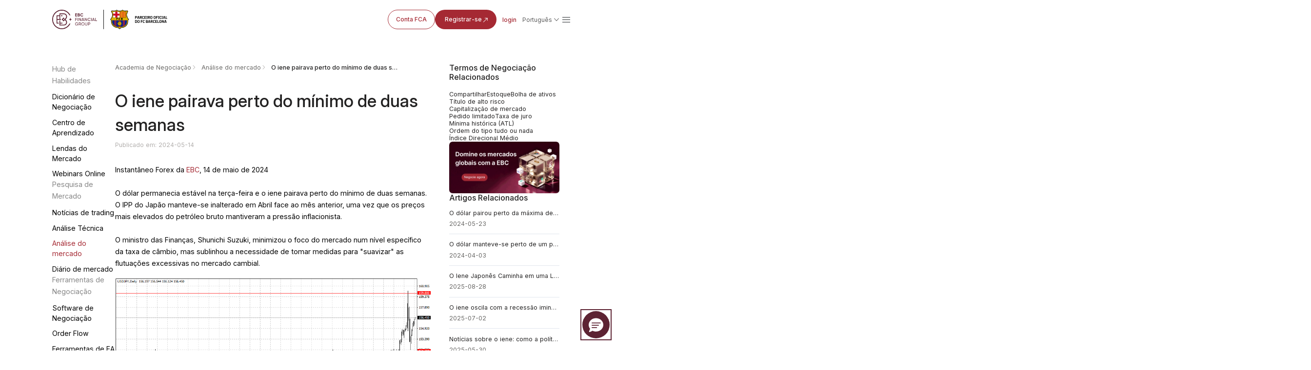

--- FILE ---
content_type: text/html; charset=utf-8
request_url: https://www.ebc.com/pt/forex/48708.html
body_size: 14875
content:
<!DOCTYPE html>
<html rem  lang="pt">
  <head>
    <title>O iene pairava perto do mínimo de duas semanas | EBC Financial Group</title>
    <meta charset="utf-8" />
    <meta name="viewport" content="width=device-width, initial-scale=1" />
    <meta
      property="og:image"
      content="https://www.ebc.com/upload/portal/20240514/791d7711689cdfe49801ed6a09e3baed.jpg"
    />
    <meta property="og:type" content="article" />
    <meta name="twitter:card" content="summary_large_image" />
    <meta
      name="twitter:image"
      content="https://www.ebc.com/upload/portal/20240514/791d7711689cdfe49801ed6a09e3baed.jpg"
    />
    <meta name="format-detection" content="telephone=no" />
    <meta name="description" content="Terça-feira: dólar estável, iene perto do mínimo de 2 semanas. O IPP de abril do Japão permaneceu inalterado em relação a março, impulsionado pelos preços mais elevados do petróleo bruto." />
            <link
          rel="alternate"
          hreflang="en"
          href="https://www.ebc.com/forex/the-yen-was-hovering-near-a-two-week-low"
        />
              <link
          rel="alternate"
          hreflang="ja"
          href="https://www.ebc.com/jp/forex/48713.html"
        />
              <link
          rel="alternate"
          hreflang="ko"
          href="https://www.ebc.com/kr/forex/48714.html"
        />
              <link
          rel="alternate"
          hreflang="th"
          href="https://www.ebc.com/th/forex/48712.html"
        />
              <link
          rel="alternate"
          hreflang="id"
          href="https://www.ebc.com/id/forex/48706.html"
        />
              <link
          rel="alternate"
          hreflang="vi"
          href="https://www.ebc.com/vi/forex/48707.html"
        />
              <link
          rel="alternate"
          hreflang="pt"
          href="https://www.ebc.com/pt/forex/48708.html"
        />
              <link
          rel="alternate"
          hreflang="es"
          href="https://www.ebc.com/es/forex/48709.html"
        />
              <link
          rel="alternate"
          hreflang="ru"
          href="https://www.ebc.com/ru/forex/48703.html"
        />
              <link
          rel="alternate"
          hreflang="hi"
          href="https://www.ebc.com/hi/forex/48704.html"
        />
              <link
          rel="alternate"
          hreflang="ar"
          href="https://www.ebc.com/ar/forex/48705.html"
        />
              <link
          rel="alternate"
          hreflang="x-default"
          href="https://www.ebc.com/forex/the-yen-was-hovering-near-a-two-week-low"
        />
              <link rel="icon" type="image/x-icon" href="/favicon.ico" />
    <link rel="stylesheet" href="/ebc-static/css/swiper-bundle.min.css" /><link rel="stylesheet" href="/ebc-static/css/forex/rem.css?v=1.0.1" />
<link rel="stylesheet" href="/ebc-static/css/forex/common.css?v=1.2.0" />
    <link rel="stylesheet" href="/ebc-static/css/forex-detail.css?v=1.4.3" />
    <link rel="icon" type="image/x-icon" href="/favicon.ico" />
<link rel="stylesheet" href="/ebc-static/css/bootstrap.css?v=1.0.3" />
<!-- Google tag (gtag.js) -->
<script
  async
  src="https://www.googletagmanager.com/gtag/js?id=G-MP0ZDY4KMN"
></script>
<script>
  window.dataLayer = window.dataLayer || [];
  function gtag() {
    dataLayer.push(arguments);
  }
  gtag("js", new Date());

  gtag("config", "G-MP0ZDY4KMN");
</script>
<link
  rel="canonical"
  href="https://www.ebc.com/pt/forex/48708.html"
/>
<script>
  var _paq = (window._paq = window._paq || []);
  _paq.push(["trackPageView"]);
  _paq.push(["enableLinkTracking"]);
  (function () {
    var u = "//www.ebc.com/analytics/matomo/";
    _paq.push(["setTrackerUrl", u + "matomo.php"]);
    _paq.push(["setSiteId", "1"]);
    var d = document,
      g = d.createElement("script"),
      s = d.getElementsByTagName("script")[0];
    g.async = true;
    g.src = u + "matomo.js";
    s.parentNode.insertBefore(g, s);
  })();
</script>
	<style>#navbarDropdown2{color: #AF8147;}</style>

<link rel="preconnect" href="https://fonts.googleapis.com" />
<link rel="preconnect" href="https://fonts.gstatic.com" crossorigin />
<link
  href="https://fonts.googleapis.com/css2?family=Inter:ital,opsz,wght@0,14..32,100..900;1,14..32,100..900&family=Noto+Sans+JP:wght@100..900&family=Noto+Sans+KR:wght@100..900&family=Noto+Sans+SC:wght@100..900&family=Noto+Sans:ital,wght@0,100..900;1,100..900&display=swap"
  rel="stylesheet"
/>


    <script type="application/ld+json">
      {"@context":"https://schema.org","@graph":[{"@type":"Organization","@id":"https://www.ebc.com/#organization","name":"EBC Financial Group","url":"https://www.ebc.com/","logo":{"@type":"ImageObject","url":"https://www.ebc.com/ebc-static/image/navigate/logo.png"},"sameAs":["https://www.instagram.com/ebcfinancialgroup","https://www.linkedin.com/company/ebcgroup","https://x.com/EBCGROUP_Global","https://www.youtube.com/@ebcfinancialgroup"]},{"@type":"WebSite","@id":"https://www.ebc.com/#website","url":"https://www.ebc.com/","name":"EBC Financial Group","publisher":{"@id":"https://www.ebc.com/#organization"}},{"@type":"BreadcrumbList","@id":"https://www.ebc.com/pt/forex/48708.html#breadcrumb","itemListElement":[{"@type":"ListItem","position":1,"name":"Página inicial","item":"https://www.ebc.com/pt/"},{"@type":"ListItem","position":2,"name":"Academia de Negociação","item":"https://www.ebc.com/pt/forex/"},{"@type":"ListItem","position":3,"name":"Análise do mercado","item":"https://www.ebc.com/pt/forex/pt-research-reports/"},{"@type":"ListItem","position":4,"name":"O iene pairava perto do mínimo de duas semanas","item":"https://www.ebc.com/pt/forex/48708.html"}]},{"@type":"WebPage","@id":"https://www.ebc.com/pt/forex/48708.html#webpage","url":"https://www.ebc.com/pt/forex/48708.html","name":"O iene pairava perto do mínimo de duas semanas","description":"Terça-feira: dólar estável, iene perto do mínimo de 2 semanas. O IPP de abril do Japão permaneceu inalterado em relação a março, impulsionado pelos preços mais elevados do petróleo bruto.","inLanguage":"pt","isPartOf":{"@id":"https://www.ebc.com/#website"},"breadcrumb":{"@id":"https://www.ebc.com/pt/forex/48708.html#breadcrumb"},"primaryImageOfPage":{"@id":"https://www.ebc.com/pt/forex/48708.html#primaryimage"},"mainEntity":{"@id":"https://www.ebc.com/pt/forex/48708.html#article"}},{"@type":"ImageObject","@id":"https://www.ebc.com/pt/forex/48708.html#primaryimage","url":"https://www.ebc.com/upload/portal/20240514/791d7711689cdfe49801ed6a09e3baed.jpg"},{"@type":"Article","@id":"https://www.ebc.com/pt/forex/48708.html#article","headline":"O iene pairava perto do mínimo de duas semanas","description":"Terça-feira: dólar estável, iene perto do mínimo de 2 semanas. O IPP de abril do Japão permaneceu inalterado em relação a março, impulsionado pelos preços mais elevados do petróleo bruto.","url":"https://www.ebc.com/pt/forex/48708.html","datePublished":"2024-05-14T16:48:03+08:00","dateModified":"2024-05-14T16:48:03+08:00","author":{"@id":"https://www.ebc.com/#organization"},"publisher":{"@id":"https://www.ebc.com/#organization"},"mainEntityOfPage":{"@id":"https://www.ebc.com/pt/forex/48708.html#webpage"},"articleSection":"Análise do mercado","inLanguage":"pt","image":{"@id":"https://www.ebc.com/pt/forex/48708.html#primaryimage"}}]}    </script>
  </head>

  <body>
    <img
      src="https://www.ebc.com/upload/portal/20240514/791d7711689cdfe49801ed6a09e3baed.jpg"
      alt="O iene pairava perto do mínimo de duas semanas"
      style="
        width: 0px;
        height: 0px;
        position: absolute;
        opacity: 0;
        overflow: hidden;
        z-index: -1;
      "
    />
    <link rel="preconnect" href="https://fonts.googleapis.com" />
<link rel="preconnect" href="https://fonts.gstatic.com" crossorigin />
<link
  rel="preload"
  as="style"
  href="https://fonts.googleapis.com/css2?family=Inter:ital,opsz,wght@0,14..32,100..900;1,14..32,100..900&family=Noto+Sans+SC:wght@100..900&family=Noto+Sans:ital,wght@0,100..900;1,100..900&display=swap"
  
/>
<link
  href="https://fonts.googleapis.com/css2?family=Inter:ital,opsz,wght@0,14..32,100..900;1,14..32,100..900&family=Noto+Sans+SC:wght@100..900&family=Noto+Sans:ital,wght@0,100..900;1,100..900&display=swap"
  rel="stylesheet"
  media="print"
  onload="this.media='all'"
/>
<style>
  body {
    font-family: "Inter", "Noto Sans SC", "Noto Sans", sans-serif;
  }
</style>
<link rel="stylesheet" href="/ebc-static/css/ebc_public.css?t=3" />
<link rel="stylesheet" href="/ebc-static/css/reset.normal.css?v=1.1.6" />
<link
  rel="stylesheet"
  href="/ebc-static/fonts/iconfonts/iconfont.css?v=1.1.8"
  media="print"
  onload="this.media='all'"
/>

<!-- 样式文件 -->

<link rel="stylesheet" href="/ebc-static/css/rem.css" />

<link rel="stylesheet" href="/ebc-static/css/page-navigateNew.css?v=1.2.8" />
<div id="navigateHoverBg" class="pc"></div>
<div class="mobileLangList langList mobile">
  <a href="/zh-cn/" class="lang body-14_regular"
    >简体中文</a
  >
  <a href="/zh/" class="lang body-14_regular">繁體中文</a>
  <a href="/forex/the-yen-was-hovering-near-a-two-week-low" class="lang body-14_regular">English</a>
  <a href="/kr/forex/48714.html" class="lang body-14_regular">한국어</a>
  <a href="/jp/forex/48713.html" class="lang body-14_regular">日本語</a>
  <a href="/es/forex/48709.html" class="lang body-14_regular">Español</a>
  <a href="/th/forex/48712.html" class="lang body-14_regular">ภาษาไทย</a>
  <a href="/id/forex/48706.html" class="lang body-14_regular"
    >Bahasa Indonesia</a
  >
  <a href="/vi/forex/48707.html" class="lang body-14_regular">Tiếng Việt</a>
  <!-- <a href="/pt/forex/48708.html" class="lang body-14_regular">Português</a> -->
  <a href="/mn/" class="lang body-14_regular">Монгол</a>
  <a href="/ar/forex/48705.html" class="lang body-14_regular">العربية</a>
  <a href="/hi/forex/48704.html" class="lang body-14_regular">हिन्दी</a>
  <a href="/ru/forex/48703.html" class="lang body-14_regular">Русский</a>
  <a href="/ug/" class="lang body-14_regular"
    >ئۇيغۇر تىلى</a
  >
</div>
<div id="page-navigate" class="pt navigate-wrapper cn-font-family">
  <div class="navigate-box box-border flex justify-between items-center">
    <div class="navigate-logo">
      <a href="/pt/">
        <img
          class="navigate-logo-img"
          src="/ebc-static/image/navigate/ebcPt.png"
          alt=""
        />
        <img
          class="navigate-logo-img navigate-logo-img-w"
          src="/ebc-static/image/navigate/ebcPtW.svg"
          alt=""
        />
      </a>
      <div class="language showLanguage mobile" id="langSelectorM">
        <div class="flex items-center langWord">
          <span class="md-footnote-regular_12">简体中文</span>
        </div>
      </div>
      <a id="menu" href="javascript:;"
        ><span class="iconfont icon-navigate-menu mobile"></span
      ></a>
    </div>
    <div id="linkBox" class="navigate-links navigate-link-box-close">
      <div id="linkList" class="navigate-menu-list">
        <div class="navigate-menu-item">
          <div class="navigate-menu-item-top">
            <a
              class="navigate-menu-item-top-link body-14_medium word1"
              href="javascript:;"
              >Trading<span class="iconfont icon-a-down"></span
            ></a>
          </div>
          <div class="navigate-menu-item-content">
            <div class="navigate-menu-item-content-box">
              <div
                class="navigate-menu-item-content-label cn-font-family-title word1"
              >
                Trading
              </div>
              <div class="navigate-menu-item-content-value">
                <div
                  class="navigate-menu-item-content-value-label body-14_regular md-footnote-regular_12 word2"
                >
                  Produtos de Trading
                </div>
                <a
                  class="body-16_regular word3"
                  href="/pt/trading-product/forex/ "
                  >Forex</a
                >
                <a
                  class="body-16_regular word4"
                  href="/pt/trading-product/commodity/"
                  >Commodities</a
                >
                <a
                  class="body-16_regular word5"
                  href="/pt/trading-product/index-cfds/ "
                  >Índices</a
                >
                <a
                  class="body-16_regular word6"
                  href="/pt/trading-product/share-cfds/ "
                  >Ações</a
                >
                <a
                  class="body-16_regular word7"
                  href="/pt/trading-product/etf/ "
                  >ETFs</a
                >
                <!-- <a class="body-16_regular word7" href="/pt/trading-product/crypto/ ">Cripto</a> -->
              </div>
              <div class="navigate-menu-item-content-value">
                <div
                  class="navigate-menu-item-content-value-label body-14_regular md-footnote-regular_12 word8"
                >
                  Contas e Condições
                </div>
                <a class="body-16_regular word9" href="/pt/trading-account/"
                  >Contas de Trading</a
                >
                <a class="body-16_regular word10" href="/pt/leverage-margin/"
                  >Alavancagem e Margem</a
                >
                <a class="body-16_regular word11" href="/pt/funding/"
                  >Depósitos e Retiradas</a
                >
                <a class="body-16_regular word12" href="/pt/dividend/"
                  >Dividendos</a
                >
                <a class="body-16_regular word13" href="/pt/service/"
                  >Serviços Institucionais
                </a>
                <a class="body-16_regular word14" href="/pt/technology/"
                  >Tecnologia Financeira</a
                >
              </div>

              <div class="navigate-menu-item-content-value">
                <div
                  class="navigate-menu-item-content-value-label body-14_regular md-footnote-regular_12 word15"
                >
                  Ferramentas de Trading
                </div>
                <a class="body-16_regular word16" href="/pt/MT4/">Baixar MT4</a>
                <a class="body-16_regular word17" href="/pt/MT5/">Baixar MT5</a>
                <a class="body-16_regular word19" href="/pt/PAMM/">PAMM</a>
                <a class="body-16_regular word18" href="/pt/tools/"
                  >Ferramentas e indicadores analíticos</a
                >
                <a class="body-16_regular word18" href="/pt/orderflow/"
                  >Ferramenta de fluxo de ordens</a
                >
                <a class="body-16_regular word20" href="/pt/market-analysis"
                  >Análise de mercado</a
                >
              </div>
            </div>
          </div>
        </div>
        <div class="navigate-menu-item">
          <div class="navigate-menu-item-top">
            <a
              class="navigate-menu-item-top-link body-14_medium word21"
              href="/pt/forex/"
              >Academia</a
            >
          </div>
        </div>
        <div class="navigate-menu-item">
          <div class="navigate-menu-item-top">
            <a
              class="navigate-menu-item-top-link body-14_medium word29"
              href="javascript:;"
              >Sobre EBC<span class="iconfont icon-a-down"></span
            ></a>
          </div>
          <div class="navigate-menu-item-content">
            <div class="navigate-menu-item-content-box">
              <div
                class="navigate-menu-item-content-label cn-font-family-title word29"
              >
                Sobre EBC
              </div>
              <div class="navigate-menu-item-content-value">
                <div
                  class="navigate-menu-item-content-value-label body-14_regular md-footnote-regular_12 word29"
                >
                  Sobre EBC
                </div>
                <a class="body-16_regular word30" href="/pt/about-us/"
                  >Por que EBC?</a
                >
                <a class="body-16_regular word31" href="/pt/ESG"
                  >Sustentabilidade e Impacto</a
                >
                <a
                  class="body-16_regular word32"
                  href="/pt/forex/pt-ebc-official/"
                  >Notícias da EBC</a
                >
                <a
                  class="body-16_regular word32 ebcNoticeA"
                  href="/pt/forex/pt-ebc-notice/"
                  >Anúncios</a
                >
              </div>

              <div class="navigate-menu-item-content-value">
                <div
                  class="navigate-menu-item-content-value-label body-14_regular md-footnote-regular_12 word35"
                >
                  Parcerias
                </div>
                <a class="body-16_regular word36" href="/pt/FCB"
                  >FC Barcelona</a
                >
                <a class="body-16_regular word37" href="/pt/partners/oxford/"
                  >Universidade de Oxford</a
                >
                <a
                  class="body-16_regular word38"
                  href="/pt/affiliate-programmes"
                  >Programa de Afiliados</a
                >
              </div>
              <div class="navigate-menu-item-content-value pc">
                <div
                  class="navigate-menu-item-content-value-label body-14_regular md-footnote-regular_12 word35"
                >
                  Atendimento ao Cliente
                </div>
                <a
                  class="body-16_regular word33 pc"
                  href="https://support.ebchelp.com/hc/en-001"
                  target="_blank"
                  >Perguntas Frequentes</a
                >
                <a
                  class="body-16_regular word34"
                  href="/pt/official-verification"
                  >Verificação Oficial do Canal</a
                >
              </div>
            </div>
          </div>
        </div>
        <div class="navigate-menu-item">
          <div class="navigate-menu-item-top">
            <a
              class="navigate-menu-item-top-link body-14_medium word22"
              href="/pt/activityList"
              >Atividades Recentes</a
            >
          </div>
        </div>

        <div class="navigate-menu-item">
          <div class="navigate-menu-item-top">
            <a
              class="navigate-menu-item-top-link body-14_medium word39"
              href="/pt/copytrading/"
              >Copy Trading</a
            >
          </div>
        </div>
        <div class="navigate-menu-item mobile">
          <div class="navigate-menu-item-top">
            <a
              class="navigate-menu-item-top-link body-14_medium word39"
              target="_blank"
              href="https://support.ebchelp.com/hc/en-001"
              >Perguntas Frequentes</a
            >
          </div>
        </div>
        <div class="navigate-menu-item mobile">
          <div class="navigate-menu-item-top">
            <a
              class="navigate-menu-item-top-link body-14_medium word39"
              href="/pt/official-verification"
              >Verificação Oficial do Canal</a
            >
          </div>
        </div>
      </div>
      <div class="navigate-entry">
        <div class="navigate-entry-link flex items-center">
          <a href="/pt/FCA" class="secondary-default_medium word40"
            >Conta FCA</a
          >
          <a
            href="https://client.ebc.com/signup?bid=4m3l31&utm_content=article-pt-48708"
            rel="nofollow"
            target="_blank"
            class="primary-default_medium box-border word41"
          >
            Registrar-se
            <svg
              width="16"
              height="16"
              viewBox="0 0 16 16"
              fill="none"
              xmlns="http://www.w3.org/2000/svg"
            >
              <g clip-path="url(#clip0_27318_6070)">
                <path
                  d="M11.8333 9.66666C11.8333 9.94281 11.6094 10.1667 11.3333 10.1667C11.0571 10.1667 10.8333 9.94281 10.8333 9.66666V5.8737L3.68679 13.0202C3.49153 13.2154 3.17502 13.2154 2.97976 13.0202C2.7845 12.8249 2.7845 12.5084 2.97976 12.3131L10.1262 5.16666H6.33328C6.05713 5.16666 5.83328 4.94281 5.83328 4.66666C5.83328 4.39052 6.05713 4.16666 6.33328 4.16666H11.3333C11.6094 4.16666 11.8333 4.39052 11.8333 4.66666V9.66666Z"
                  fill="#A52933"
                />
              </g>
              <defs>
                <clipPath id="clip0_27318_6070">
                  <rect width="16" height="16" fill="white" />
                </clipPath>
              </defs>
            </svg>
          </a>
          <a
            href="https://client.ebc.com/signin?bid=4m3l31&utm_content=article-pt-48708"
            rel="nofollow"
            target="_blank"
            class="nav-link body-14_medium box-border word42"
            >login</a
          >
        </div>
        <div
          class="language cursor-pointer flex flex-col justify-start pc"
          id="langSelector"
        >
          <div class="flex items-center">
            <span class="body-14_regular">简体中文</span>
            <img src="/ebc-static/image/navigate/openListIcon.svg" alt="" />
          </div>
          <div class="langList">
            <a href="/zh-cn/" class="lang body-14_medium"
              >简体中文</a
            >
            <a href="/zh/" class="lang body-14_medium"
              >繁體中文</a
            >
            <a href="/forex/the-yen-was-hovering-near-a-two-week-low" class="lang body-14_medium"
              >English</a
            >
            <a href="/kr/forex/48714.html" class="lang body-14_medium"
              >한국어</a
            >
            <a href="/jp/forex/48713.html" class="lang body-14_medium"
              >日本語</a
            >
            <a href="/es/forex/48709.html" class="lang body-14_medium"
              >Español</a
            >
            <a href="/th/forex/48712.html" class="lang body-14_medium"
              >ภาษาไทย</a
            >
            <a href="/id/forex/48706.html" class="lang body-14_medium"
              >Bahasa Indonesia</a
            >
            <a href="/vi/forex/48707.html" class="lang body-14_medium"
              >Tiếng Việt</a
            >
            <!-- <a href="/pt/forex/48708.html" class="lang body-14_medium">Português</a> -->
            <a href="/mn/" class="lang body-14_medium"
              >Монгол</a
            >
            <a href="/ar/forex/48705.html" class="lang body-14_medium"
              >العربية</a
            >
            <a href="/hi/forex/48704.html" class="lang body-14_medium"
              >हिन्दी</a
            >
            <a href="/ru/forex/48703.html" class="lang body-14_medium"
              >Русский</a
            >
            <a href="/ug/" class="lang body-14_medium"
              >ئۇيغۇر تىلى</a
            >
          </div>
        </div>
        <span class="iconfont sm-navigate-menu icon-navigate-menu"></span>
      </div>
    </div>
  </div>
</div>
<!-- js -->
<script src="/ebc-static/js/page-navigateNew.js?v=1.2.6" defer></script>
<script>
  document.body.classList.add("pt");
</script>


    <div class="forex-wrapper en">
      <link rel="stylesheet" href="/ebc-static/css/forex-menu.css?v=1.0.5" />
<style>
  body {
    font-family: "Inter", "Noto Sans SC", "Noto Sans", sans-serif ; /* 自动匹配用户系统默认字体 */
  }
</style>
<div class="forex-menu pc">
  <div class="forex-menu-pc-box no-scrollbar">
    <div class="forex-menu-group">
      <div class="forex-menu-title menu-icon1">Hub de Habilidades</div>
      <a
        href="/pt/forex/dictionary/"
        data-link="/pt/forex/dictionary/"
        class="forex-menu-link"
        >Dicionário de Negociação</a
      >
      <a
        href="/pt/forex/pt-trading-learning/"
       data-link="/pt/forex/pt-trading-learning/ /pt/forex/forex-trading-for-beginners/ /pt/forex/how-to-invest-in-precious-metals/ /pt/forex/energy-investment/ /pt/forex/stock-investment/ /pt/forex/index-investment/ /pt/forex/fund-investment/ /pt/forex/regulation/ /pt/forex/virtual-currency/ /pt/forex/important-data/ /pt/forex/other-investments/"
        class="forex-menu-link"
        >Centro de Aprendizado</a
      >
      <a
        href="/pt/forex/expert/"
        data-link="/pt/forex/expert/ /pt/forex/book/"
        class="forex-menu-link"
        >Lendas do Mercado</a
      >
      <a href="/pt/webinars" class="forex-menu-link" data-link="/pt/webinars" 
        >Webinars Online</a
      >
    </div>
    <div class="forex-menu-group">
      <div class="forex-menu-title menu-icon2">Pesquisa de Mercado</div>
      <a
        href="/pt/forex/pt-news-today/"
        data-link="/pt/forex/pt-news-today/ /pt/forex/forex-news/ /pt/forex/precious-metals-news/ /pt/forex/energy-investment-news/ /pt/forex/stock-investment-news/ /pt/forex/index-investment-news/ /pt/forex/fund-investment-news/ /pt/forex/other-investment-news/"
        class="forex-menu-link"
        >Notícias de trading</a
      >
      <a
      href="/pt/forex/technical-analysis/"
        data-link="/pt/forex/technical-analysis/ /pt/forex/other-technical-analysis/ /pt/forex/forex-technical-analysis/ /pt/forex/commodity-technical-analysis/ /pt/forex/stock-technical-analysis/ /pt/forex/etf-technical-analysis/ /pt/forex/indices-technical-analysis/"
      class="forex-menu-link"
      >Análise Técnica</a
    >
      <a
        href="/pt/forex/pt-research-reports/"
        data-link="/pt/forex/pt-research-reports/ /pt/forex/institutional-data/ /pt/forex/nfp/ /pt/forex/central-bank-interest-rate/ /pt/forex/gdp/ /pt/forex/us-cpi/ /pt/forex/us-pce/ /pt/forex/retail-data/ /pt/forex/eia/ /pt/forex/initial-jobless-claims/ /pt/forex/other-datas/"
        class="forex-menu-link"
        >Análise do mercado</a
      >
      <a
        href="/pt/forex/forex-market-bulletin/"
        data-link="/pt/forex/forex-market-bulletin/"
        class="forex-menu-link"
        >Diário de mercado</a
      >
    </div>
    <div class="forex-menu-group">
      <div class="forex-menu-title menu-icon3">Ferramentas de Negociação</div>
      <a
        href="/pt/forex/mt4/"
        data-link="/pt/forex/mt4/ /pt/forex/mt5/ /pt/forex/trading-central/ /pt/forex/trading-view/"
        class="forex-menu-link"
        >Software de Negociação</a
      >
      <a
        href="/pt/forex/order-flow/"
        data-link="/pt/forex/order-flow/"
        class="forex-menu-link"
        >Order Flow</a
      >
      <a
        href="/pt/forex/ebc-ea-turbo/"
        data-link="/pt/forex/ebc-ea-turbo/ /pt/forex/ea/"
        class="forex-menu-link"
        >Ferramentas de EA</a
      >
      <a
        href="/pt/forex-tools/"
        data-link="/pt/forex-tools/"
        class="forex-menu-link"
        >Calculadoras de Negociação</a
      >
      <a
        href="/pt/econ-calendar/"
        data-link="/pt/econ-calendar/"
        class="forex-menu-link"
        >Calendário Econômico</a
      >
    </div>
  </div>
</div>
<div class="forex-menu-mobile">
  <nav class="forex-menu-mobile-link-box no-scrollbar">
    <a
      href="/pt/forex/dictionary/"
      data-link="/pt/forex/dictionary/"
      class="forex-menu-mobile-link"
      >Dicionário de Negociação</a
    >
    <a
      href="/pt/forex/pt-trading-learning/"
     data-link="/pt/forex/pt-trading-learning/ /pt/forex/forex-trading-for-beginners/ /pt/forex/how-to-invest-in-precious-metals/ /pt/forex/energy-investment/ /pt/forex/stock-investment/ /pt/forex/index-investment/ /pt/forex/fund-investment/ /pt/forex/regulation/ /pt/forex/virtual-currency/ /pt/forex/important-data/ /pt/forex/other-investments/"
      class="forex-menu-mobile-link"
      >Centro de Aprendizado</a
    >
    <a
      href="/pt/forex/expert/"
      data-link="/pt/forex/expert/ /pt/forex/book/"
      class="forex-menu-mobile-link"
      >Lendas do Mercado</a
    >
    <a href="/pt/webinars" class="forex-menu-mobile-link" data-link="/pt/webinars">Webinars Online</a>
    <a
      href="/pt/forex/pt-news-today/"
      data-link="/pt/forex/pt-news-today/ /pt/forex/forex-news/ /pt/forex/precious-metals-news/ /pt/forex/energy-investment-news/ /pt/forex/stock-investment-news/ /pt/forex/index-investment-news/ /pt/forex/fund-investment-news/ /pt/forex/other-investment-news/"
      class="forex-menu-mobile-link"
      >Notícias de trading</a
    >
    <a
      href="/pt/forex/technical-analysis/"
        data-link="/pt/forex/technical-analysis/ /pt/forex/other-technical-analysis/ /pt/forex/forex-technical-analysis/ /pt/forex/commodity-technical-analysis/ /pt/forex/stock-technical-analysis/ /pt/forex/etf-technical-analysis/ /pt/forex/indices-technical-analysis/"
      class="forex-menu-mobile-link"
      >Análise Técnica</a
    >
    <a
      href="/pt/forex/pt-research-reports/"
      data-link="/pt/forex/pt-research-reports/ /pt/forex/institutional-data/ /pt/forex/nfp/ /pt/forex/central-bank-interest-rate/ /pt/forex/gdp/ /pt/forex/us-cpi/ /pt/forex/us-pce/ /pt/forex/retail-data/ /pt/forex/eia/ /pt/forex/initial-jobless-claims/ /pt/forex/other-datas/"
      class="forex-menu-mobile-link"
      >Análise do mercado</a
    >
    <a
      href="/pt/forex/forex-market-bulletin/"
      data-link="/pt/forex/forex-market-bulletin/"
      class="forex-menu-mobile-link"
      >Diário de mercado</a
    >
    <a
      href="/pt/forex/mt4/"
      data-link="/pt/forex/mt4/ /pt/forex/mt5/ /pt/forex/trading-central/ /pt/forex/trading-view/"
      class="forex-menu-mobile-link"
      >Software de Negociação</a
    >
    <a
      href="/pt/forex/order-flow/"
      data-link="/pt/forex/order-flow/"
      class="forex-menu-mobile-link"
      >Order Flow</a
    >
    <a
      href="/pt/forex/ebc-ea-turbo/"
      data-link="/pt/forex/ebc-ea-turbo/ /pt/forex/ea/"
      class="forex-menu-mobile-link"
      >Ferramentas de EA</a
    >
    <a
      href="/pt/forex-tools/"
      data-link="/pt/forex-tools/"
      class="forex-menu-mobile-link"
      >Calculadoras de Negociação</a
    >
    <a
      href="/pt/econ-calendar/"
      data-link="/pt/econ-calendar/"
      class="forex-menu-mobile-link"
      >Calendário Econômico</a
    >
  </nav>
  <div class="more-btn-box">
    <div class="more-btn">
      <div id="menuShowBtn" class="menu-show-btn">
        <span class="iconfont icon-navigate-down"></span>
      </div>
      <div class="all-menu-box">
        <div class="forex-link-group">
          <div class="forex-link-title menu-icon1">Hub de Habilidades</div>
          <div class="forex-link-tag-box">
            <a
              href="/pt/forex/dictionary/"
              data-link="/pt/forex/dictionary/"
              class="forex-link-tag"
              >Dicionário de Negociação</a
            >
            <a
              href="/pt/forex/pt-trading-learning/"
             data-link="/pt/forex/pt-trading-learning/ /pt/forex/forex-trading-for-beginners/ /pt/forex/how-to-invest-in-precious-metals/ /pt/forex/energy-investment/ /pt/forex/stock-investment/ /pt/forex/index-investment/ /pt/forex/fund-investment/ /pt/forex/regulation/ /pt/forex/virtual-currency/ /pt/forex/important-data/ /pt/forex/other-investments/"
              class="forex-link-tag"
              >Centro de Aprendizado</a
            >
            <a
              href="/pt/forex/expert/"
              data-link="/pt/forex/expert/ /pt/forex/book/"
              class="forex-link-tag"
              >Lendas do Mercado</a
            >
            <a href="/pt/webinars" class="forex-link-tag" data-link="/pt/webinars">Webinars Online</a>
          </div>
        </div>
        <div class="forex-link-group">
          <div class="forex-link-title menu-icon2">Pesquisa de Mercado</div>
          <div class="forex-link-tag-box">
            <a
              href="/pt/forex/pt-news-today/"
              data-link="/pt/forex/pt-news-today/ /pt/forex/forex-news/ /pt/forex/precious-metals-news/ /pt/forex/energy-investment-news/ /pt/forex/stock-investment-news/ /pt/forex/index-investment-news/ /pt/forex/fund-investment-news/ /pt/forex/other-investment-news/"
              class="forex-link-tag"
              >Notícias de trading</a
            >
            <a
              href="/pt/forex/technical-analysis/"
                data-link="/pt/forex/technical-analysis/ /pt/forex/other-technical-analysis/ /pt/forex/forex-technical-analysis/ /pt/forex/commodity-technical-analysis/ /pt/forex/stock-technical-analysis/ /pt/forex/etf-technical-analysis/ /pt/forex/indices-technical-analysis/"
              class="forex-link-tag"
              >Análise Técnica</a
            >
            <a
              href="/pt/forex/pt-research-reports/"
              data-link="/pt/forex/pt-research-reports/ /pt/forex/institutional-data/ /pt/forex/nfp/ /pt/forex/central-bank-interest-rate/ /pt/forex/gdp/ /pt/forex/us-cpi/ /pt/forex/us-pce/ /pt/forex/retail-data/ /pt/forex/eia/ /pt/forex/initial-jobless-claims/ /pt/forex/other-datas/"
              class="forex-link-tag"
              >Análise do mercado</a
            >
            <a
              href="/pt/forex/forex-market-bulletin/"
              data-link="/pt/forex/forex-market-bulletin/"
              class="forex-link-tag"
              >Diário de mercado</a
            >
          </div>
        </div>
        <div class="forex-link-group">
          <div class="forex-link-title menu-icon3">Ferramentas de Negociação</div>
          <div class="forex-link-tag-box">
            <a
              href="/pt/forex/mt4/"
              data-link="/pt/forex/mt4/ /pt/forex/mt5/ /pt/forex/trading-central/ /pt/forex/trading-view/"
              class="forex-link-tag"
              >Software de Negociação</a
            >
            <a
              href="/pt/forex/order-flow/"
              data-link="/pt/forex/order-flow/"
              class="forex-link-tag"
              >Order Flow</a
            >
            <a
              href="/pt/forex/ebc-ea-turbo/"
              data-link="/pt/forex/ebc-ea-turbo/ /pt/forex/ea/"
              class="forex-link-tag"
              >Ferramentas de EA</a
            >
            <a
              href="/pt/forex-tools/"
              data-link="/pt/forex-tools/"
              class="forex-link-tag"
              >Calculadoras de Negociação</a
            >
            <a
              href="/pt/econ-calendar/"
              data-link="/pt/econ-calendar/"
              class="forex-link-tag"
              >Calendário Econômico</a
            >
          </div>
        </div>
      </div>
    </div>
  </div>
</div>
<script>
  let langPath = "/zh-cn";
</script>
<script src="/ebc-static/js/forex-menu.js?v=1.0.0"></script>

      <div class="forex-wrapper-body">
        <div class="forex-inner-wrapper">
          <div class="forex-inner-wrapper-left">
            <div class="breadcrumb-box">
              <div class="breadcrumb-link-item">
                <a href="/pt/forex/" class="breadcrumb-link"
                  >Academia de Negociação</a
                >
              </div>
              <div class="breadcrumb-link-item">
                <a
                  href="/pt/forex/pt-research-reports/"
                  class="breadcrumb-link"
                  >Análise do mercado</a
                >
              </div>

              <div class="breadcrumb-link-item">
                <span class="breadcrumb-link">O iene pairava perto do mínimo de duas semanas</span>
              </div>
            </div>

            <section class="section1">
              <div>
                <h1 class="">O iene pairava perto do mínimo de duas semanas</h1>
                                <p class="publish-time">
                  <span>
                    Publicado em: 2024-05-14                  </span>
                                  </p>
              </div>

              <!-- <div class="expert-banner-box">
                <img
                  class="expert-banner-img"
                  src="/ebc-static/image/forex/legend/expert_default.png"
                  alt=""
                />
              </div> -->
              <div class="detail-flex-box">
                <div class="html-inner">
<p>Instantâneo Forex da <a href="https://www.ebc.com/pt/" title="EBC" target="_blank">EBC</a>, 14 de maio de 2024</p>
<p><br></p>
<p> O dólar permanecia estável na terça-feira e o iene pairava perto do mínimo de duas semanas. O IPP do Japão manteve-se inalterado em Abril face ao mês anterior, uma vez que os preços mais elevados do petróleo bruto mantiveram a pressão inflacionista.</p>
<p><br></p>
<p> O ministro das Finanças, Shunichi Suzuki, minimizou o foco do mercado num nível específico da taxa de câmbio, mas sublinhou a necessidade de tomar medidas para "suavizar" as flutuações excessivas no mercado cambial. </p>
<p><img src="https://www.ebc.com/upload/default/20240514/f258af809a10dff7bb7d70a9be92c5c5.png" title="USD/JPY" alt="USDJPY" width="985" height="808" style="width: 985px; height: 808px;"></p>
<p> De acordo com o último inquérito da Bloomberg, quase 75% dos inquiridos afirmaram que o dólar era a melhor moeda de refúgio, com o franco suíço a obter 23% dos votos e o iene japonês muito atrás.</p>
<table width="1088">
<caption style="border-color: rgb(221, 221, 221);"> Comparação de dados de pares de moedas entre Citibank e HSBC </caption>
<colgroup><col width="72" style="width:54.00pt;" span="5"></colgroup>
<tbody>
<tr style="height:14.25pt;" class="firstRow">
<td style="border-width: 1px; border-style: solid; border-color: rgb(221, 221, 221); background-color: rgb(242, 220, 219);" width="231"><br></td>
<td colspan="2" class="et2" style="border-width: 1px; border-style: solid; border-color: rgb(221, 221, 221); background-color: rgb(242, 220, 219);"> <strong><span style="color: rgb(0, 0, 0);">Citi (a partir de 6 de maio)</span></strong> </td>
<td colspan="2" class="et2" style="border-width: 1px; border-style: solid; border-color: rgb(221, 221, 221); background-color: rgb(242, 220, 219);"> <strong><span style="color: rgb(0, 0, 0);">HSBC (a partir de 13 de maio)</span></strong> </td>
</tr>
<tr style="height:14.25pt;">
<td class="et2" style="border-width: 1px; border-style: solid; border-color: rgb(221, 221, 221);" width="233"><br></td>
<td class="et3" style="border-width: 1px; border-style: solid; border-color: rgb(221, 221, 221);" width="195"> <strong><span style="color: rgb(0, 0, 0);">apoiar</span></strong> </td>
<td class="et3" style="border-width: 1px; border-style: solid; border-color: rgb(221, 221, 221);" width="233"> <strong><span style="color: rgb(0, 0, 0);">resistência</span></strong> </td>
<td class="et3" style="border-width: 1px; border-style: solid; border-color: rgb(221, 221, 221);" width="231"> <strong><span style="color: rgb(0, 0, 0);">apoiar</span></strong> </td>
<td class="et3" style="border-width: 1px; border-style: solid; border-color: rgb(221, 221, 221);" width="195"> <strong><span style="color: rgb(0, 0, 0);">resistência</span></strong> </td>
</tr>
<tr style="height:14.25pt;">
<td class="et3" style="border-width: 1px; border-style: solid; border-color: rgb(221, 221, 221);" width="233"> <strong><span style="color: rgb(0, 0, 0);">EUR/USD</span></strong> </td>
<td class="et4" style="border-width: 1px; border-style: solid; border-color: rgb(221, 221, 221);" width="195"> <span style="color: rgb(0, 0, 0);">1.0601</span> </td>
<td class="et4" style="border-width: 1px; border-style: solid; border-color: rgb(221, 221, 221);" width="233"> <span style="color: rgb(0, 0, 0);">1,0885</span> </td>
<td class="et4" style="border-width: 1px; border-style: solid; border-color: rgb(221, 221, 221);" width="231"> <span style="color: rgb(0, 0, 0);">1,0667</span> </td>
<td class="et4" style="border-width: 1px; border-style: solid; border-color: rgb(221, 221, 221);" width="195"> <span style="color: rgb(0, 0, 0);">1.0842</span> </td>
</tr>
<tr style="height:14.25pt;">
<td class="et3" style="border-width: 1px; border-style: solid; border-color: rgb(221, 221, 221);" width="233"> <strong><span style="color: rgb(0, 0, 0);">GBP/USD</span></strong> </td>
<td class="et4" style="border-width: 1px; border-style: solid; border-color: rgb(221, 221, 221);" width="195"> <span style="color: rgb(0, 0, 0);">1,2300</span> </td>
<td class="et4" style="border-width: 1px; border-style: solid; border-color: rgb(221, 221, 221);" width="233"> <span style="color: rgb(0, 0, 0);">1.2709</span> </td>
<td class="et4" style="border-width: 1px; border-style: solid; border-color: rgb(221, 221, 221);" width="231"> <span style="color: rgb(0, 0, 0);">1.2356</span> </td>
<td class="et4" style="border-width: 1px; border-style: solid; border-color: rgb(221, 221, 221);" width="195"> <span style="color: rgb(0, 0, 0);">1,2660</span> </td>
</tr>
<tr style="height:14.25pt;">
<td class="et3" style="border-width: 1px; border-style: solid; border-color: rgb(221, 221, 221);" width="233"> <strong><span style="color: rgb(0, 0, 0);">USD/CHF</span></strong> </td>
<td class="et4" style="border-width: 1px; border-style: solid; border-color: rgb(221, 221, 221);" width="195"> <span style="color: rgb(0, 0, 0);">0,8999</span> </td>
<td class="et4" style="border-width: 1px; border-style: solid; border-color: rgb(221, 221, 221);" width="233"> <span style="color: rgb(0, 0, 0);">0,9244</span> </td>
<td class="et4" style="border-width: 1px; border-style: solid; border-color: rgb(221, 221, 221);" width="231"> <span style="color: rgb(0, 0, 0);">0,8971</span> </td>
<td class="et4" style="border-width: 1px; border-style: solid; border-color: rgb(221, 221, 221);" width="195"> <span style="color: rgb(0, 0, 0);">0,9190</span> </td>
</tr>
<tr style="height:14.25pt;">
<td class="et3" style="border-width: 1px; border-style: solid; border-color: rgb(221, 221, 221);" width="233"> <strong><span style="color: rgb(0, 0, 0);">AUD/USD</span></strong> </td>
<td class="et4" style="border-width: 1px; border-style: solid; border-color: rgb(221, 221, 221);" width="195"> <span style="color: rgb(0, 0, 0);">0,6443</span> </td>
<td class="et4" style="border-width: 1px; border-style: solid; border-color: rgb(221, 221, 221);" width="233"> <span style="color: rgb(0, 0, 0);">0,6668</span> </td>
<td class="et4" style="border-width: 1px; border-style: solid; border-color: rgb(221, 221, 221);" width="231"> <span style="color: rgb(0, 0, 0);">0,6478</span> </td>
<td class="et4" style="border-width: 1px; border-style: solid; border-color: rgb(221, 221, 221);" width="195"> <span style="color: rgb(0, 0, 0);">0,6686</span> </td>
</tr>
<tr style="height:14.25pt;">
<td class="et3" style="border-width: 1px; border-style: solid; border-color: rgb(221, 221, 221);" width="233"> <strong><span style="color: rgb(0, 0, 0);">USD/CAD</span></strong> </td>
<td class="et4" style="border-width: 1px; border-style: solid; border-color: rgb(221, 221, 221);" width="195"> <span style="color: rgb(0, 0, 0);">1.3478</span> </td>
<td class="et4" style="border-width: 1px; border-style: solid; border-color: rgb(221, 221, 221);" width="233"> <span style="color: rgb(0, 0, 0);">1.3846</span> </td>
<td class="et4" style="border-width: 1px; border-style: solid; border-color: rgb(221, 221, 221);" width="231"> <span style="color: rgb(0, 0, 0);">1.3591</span> </td>
<td class="et4" style="border-width: 1px; border-style: solid; border-color: rgb(221, 221, 221);" width="195"> <span style="color: rgb(0, 0, 0);">1,3767</span> </td>
</tr>
<tr style="height:14.25pt;">
<td class="et3" style="border-width: 1px; border-style: solid; border-color: rgb(221, 221, 221);" width="233"> <strong><span style="color: rgb(0, 0, 0);">USD/JPY</span></strong> </td>
<td class="et4" style="border-width: 1px; border-style: solid; border-color: rgb(221, 221, 221);" width="195"> <span style="color: rgb(0, 0, 0);">151,86</span> </td>
<td class="et4" style="border-width: 1px; border-style: solid; border-color: rgb(221, 221, 221);" width="233"> <span style="color: rgb(0, 0, 0);">157,68</span> </td>
<td class="et4" style="border-width: 1px; border-style: solid; border-color: rgb(221, 221, 221);" width="undefined"> <span style="color: rgb(0, 0, 0);">151,70</span> </td>
<td class="et4" style="border-width: 1px; border-style: solid; border-color: rgb(221, 221, 221);" width="undefined"> <span style="color: rgb(0, 0, 0);">159,88</span>
</td>
</tr>
</tbody>
</table>
<p> Os números verdes na tabela indicam que os dados aumentaram em comparação com o período anterior; os números vermelhos indicam que os dados diminuíram em comparação com o período anterior; e os números pretos indicam que os dados permaneceram inalterados.</p>
<p><br></p>
<p> Isenção de responsabilidade: Este material é apenas para fins de informação geral e não se destina a ser (e não deve ser considerado como sendo) aconselhamento financeiro, de investimento ou outro no qual se deva confiar. Nenhuma opinião dada no material constitui uma recomendação da EBC ou do autor de que qualquer investimento, título, transação ou estratégia de investimento específica seja adequada para qualquer pessoa específica.</p>
</div>
                <div>
                  <div class="swiper right-info-link-list-mobile-wrapper">
                    <div class="swiper-wrapper">
                      <div class="swiper-slide">
                        <a
                          href="https://client.ebc.com/signup?bid=4m3l31&utm_source=Withdrawals&utm_content=article-pt-48708"
                          class="right-info-link"
                          rel="nofollow"
                          target="_blank"
                        >
                          <img
                            class="right-info-link-img"
                            src="/ebc-static/image/forex/info/m pt 1.gif"
                            alt=""
                          />
                        </a>
                      </div>
                      <div class="swiper-slide">
                        <a
                          href="/pt/trading-product/index-cfds/?utm_source=GlobalMarkets&utm_content=article-pt-48708"
                          class="right-info-link"
                          rel="nofollow"
                          target="_blank"
                        >
                          <img
                            class="right-info-link-img"
                            src="/ebc-static/image/forex/info/m pt 2.gif"
                            alt=""
                          />
                        </a>
                      </div>
                      <div class="swiper-slide">
                        <a
                          href="https://client.ebc.com/signup?bid=4m3l31&utm_source=bullandbearbanner&utm_content=article-pt-48708"
                          rel="nofollow"
                          target="_blank"
                          class="right-info-link"
                        >
                          <img
                            class="right-info-img"
                            src="/ebc-static/image/forex/info/m-pt.gif"
                            alt=""
                          />
                        </a>
                      </div>
                    </div>
                  </div>
                </div>
              </div>
            </section>
            <div class="forex-inner-wrapper-left-footer">
              <link rel="stylesheet" href="/ebc-static/css/forex-share-box.css?v=1.0.0" />
<div class="share-box">
  <div class="share-label">Compartilhar Agora</div>
  <div class="share-links">
    <a id="linkedin-share" href="javascrpit:;" target="_blank" class="share-link"
      ><span class="iconfont icon-link-linkedin"></span
    ></a>
    <a id="facebook-share" href="javascrpit:;" target="_blank" class="share-link"
      ><span class="iconfont icon-link-facebook"></span
    ></a>
    <!-- <a
                    id="instagram-share"
                    href="#"
                    target="_blank"
                    class="share-link"
                    ><span class="iconfont icon-link-ins"></span
                  ></a> -->
    <a id="twitter-share" href="javascrpit:;" target="_blank" class="share-link"
      ><span class="iconfont icon-link-x"></span
    ></a>
    <a id="telegram-share" href="javascrpit:;" target="_blank" class="share-link"
      ><span class="iconfont icon-telegram"></span
    ></a>
  </div>
</div>
<script src="/ebc-static/js/forex-share-box.js?v=1.0.0"></script>

              <div class="other-article">
                                  <div class="other-article-item">
                    <div class="other-article-item-label">Artigo Anterior:</div>
                    <a href="/pt/forex/49064.html" class="other-article-item-link"
                      >O dólar está no mínimo de um mês em relação ao euro</a
                    >
                  </div>
                                  <div class="other-article-item">
                    <div class="other-article-item-label">Próximo Artigo:</div>
                    <a href="/pt/forex/48352.html" class="other-article-item-link"
                      >O dólar consolidou-se na segunda-feira</a
                    >
                  </div>
                              </div>
              <link rel="stylesheet" href="/ebc-static/css/forex-bottom-details-show.css?v=1.0.1" />
<a
  href="https://client.ebc.com/signup?bid=4m3l31&utm_source=bestbroker&utm_content=article-pt-48708"
  target="_blank"
  rel="nofollow"
  class="forex-bottom-details-show-box en"
>
  <div class="forex-bottom-details-show-left">
    <div class="forex-bottom-details-show-honner-box">
      <img
        class="forex-bottom-details-show-honner-icon"
        src="/ebc-static/image/forex/banner/icon-left.png"
        alt=""
      />
      <div class="forex-bottom-details-show-honner-name-box">
        <p class="forex-honner-honner-name">
          Melhor Corretora<br />
          do Mundo
        </p>
        <p class="forex-honner-honner-name-en">World's Best Broker</p>
      </div>
      <img
        class="forex-bottom-details-show-honner-icon"
        src="/ebc-static/image/forex/banner/icon-right.png"
        alt=""
      />
    </div>
    <div class="mobile">
      <div class="forex-bottom-details-show-btn">Registrar-se</div>
    </div>
  </div>
  <div class="forex-bottom-details-show-right">
    <img
      class="forex-bottom-details-show-player-img pc"
      src="/ebc-static/image/forex/banner/player.png"
      alt=""
    />
    <img
      class="forex-bottom-details-show-logo mobile"
      src="/ebc-static/image/logo/logo_row_pt.svg"
      alt=""
    />
    <img
      class="forex-bottom-details-show-player-img mobile"
      src="/ebc-static/image/forex/banner/player_m.png"
      alt=""
    />
    <div class="forex-bottom-details-show-logo-box">
      <img
        class="forex-bottom-details-show-logo"
        src="/ebc-static/image/logo/logo_row_pt.svg"
        alt=""
      />
      <div class="forex-bottom-details-show-btn">Registrar-se</div>
    </div>
  </div>
</a>


                          </div>
          </div>
          <div class="forex-inner-wrapper-right">
            <div class="dictionary-list-box">
              <div class="forex-inner-wrapper-right-title">
                Termos de Negociação Relacionados
              </div>
              <div class="related-dictionary-list">
                                  <a href="/pt/forex/281766.html" class="related-dictionary-item">
                    Compartilhar                  </a>
                                  <a href="/pt/forex/281754.html" class="related-dictionary-item">
                    Estoque                  </a>
                                  <a href="/pt/forex/281027.html" class="related-dictionary-item">
                    Bolha de ativos                  </a>
                                  <a href="/pt/forex/280989.html" class="related-dictionary-item">
                    Título de alto risco                  </a>
                                  <a href="/pt/forex/280950.html" class="related-dictionary-item">
                    Capitalização de mercado                  </a>
                                  <a href="/pt/forex/280881.html" class="related-dictionary-item">
                    Pedido limitado                  </a>
                                  <a href="/pt/forex/280821.html" class="related-dictionary-item">
                    Taxa de juro                  </a>
                                  <a href="/pt/forex/280673.html" class="related-dictionary-item">
                    Mínima histórica (ATL)                  </a>
                                  <a href="/pt/forex/280650.html" class="related-dictionary-item">
                    Ordem do tipo tudo ou nada                  </a>
                                  <a href="/pt/forex/280614.html" class="related-dictionary-item">
                    Índice Direcional Médio                  </a>
                              </div>
            </div>
            <div class="swiper right-info-link-list-wrapper">
              <div class="swiper-wrapper">
                <div class="swiper-slide">
                  <a
                    href="https://client.ebc.com/signup?bid=4m3l31&utm_source=Withdrawals&utm_content=article-pt-48708"
                    class="right-info-link"
                    rel="nofollow"
                    target="_blank"
                  >
                    <img
                      class="right-info-link-img"
                      src="/ebc-static/image/forex/info/pc-pt-3.gif"
                      alt=""
                    />
                  </a>
                </div>
                <div class="swiper-slide">
                  <a
                    href="/pt/trading-product/index-cfds/?utm_source=GlobalMarkets&utm_content=article-pt-48708"
                    class="right-info-link"
                    rel="nofollow"
                    target="_blank"
                  >
                    <img
                      class="right-info-link-img"
                      src="/ebc-static/image/forex/info/pc-pt-4.gif"
                      alt=""
                    />
                  </a>
                </div>
              </div>
            </div>

                          <div class="article-list-box">
                <div class="forex-inner-wrapper-right-title">
                  Artigos Relacionados                </div>
                <div class="article-list">
                                      <div class="article-item">
                      <div>
                        <a href="/pt/forex/51708.html" class="article-item-title">
                          O dólar pairou perto da máxima de uma semana na quinta-feira                        </a>
                        <div class="article-item-publish-time">
                          2024-05-23                        </div>
                      </div>
                      <img
                        class="article-item-img mobile"
                        src="https://www.ebc.com/upload/portal/20240523/f009df1cafca08c515f223a07dd2ee03.jpg"
                        alt="O dólar pairou perto da máxima de uma semana na quinta-feira"
                      />
                    </div>
                                      <div class="article-item">
                      <div>
                        <a href="/pt/forex/37485.html" class="article-item-title">
                          O dólar manteve-se perto de um pico de mais de quatro meses                        </a>
                        <div class="article-item-publish-time">
                          2024-04-03                        </div>
                      </div>
                      <img
                        class="article-item-img mobile"
                        src="https://www.ebc.com/upload/portal/20240403/bf3a2de6ac73e1fc21827a533ecee7ab.jpg"
                        alt="O dólar manteve-se perto de um pico de mais de quatro meses"
                      />
                    </div>
                                      <div class="article-item">
                      <div>
                        <a href="/pt/forex/266625.html" class="article-item-title">
                          O Iene Japonês Caminha em uma Linha Tênue                        </a>
                        <div class="article-item-publish-time">
                          2025-08-28                        </div>
                      </div>
                      <img
                        class="article-item-img mobile"
                        src="https://www.ebc.com/upload/portal/20250828/bb7c22d58a30965a0807053c2888c946.jpg"
                        alt="O Iene Japonês Caminha em uma Linha Tênue"
                      />
                    </div>
                                      <div class="article-item">
                      <div>
                        <a href="/pt/forex/244166.html" class="article-item-title">
                          O iene oscila com a recessão iminente                        </a>
                        <div class="article-item-publish-time">
                          2025-07-02                        </div>
                      </div>
                      <img
                        class="article-item-img mobile"
                        src="https://www.ebc.com/upload/portal/20250702/2802c25aa8f9cbbaa3851f2440286795.jpg"
                        alt="O iene oscila com a recessão iminente"
                      />
                    </div>
                                      <div class="article-item">
                      <div>
                        <a href="/pt/forex/215806.html" class="article-item-title">
                          Notícias sobre o iene: como a política e o comércio moldam os movimentos do iene japonês                        </a>
                        <div class="article-item-publish-time">
                          2025-05-30                        </div>
                      </div>
                      <img
                        class="article-item-img mobile"
                        src="https://www.ebc.com/upload/portal/20250530/1f4aad19206651024d0f9f5a8e92dd29.jpg"
                        alt="Notícias sobre o iene: como a política e o comércio moldam os movimentos do iene japonês"
                      />
                    </div>
                                  </div>
              </div>
                          <div class="reading-list-box">
                <div class="forex-inner-wrapper-right-title">
                  Leitura Recomendada                </div>
                <div class="reading-list">
                                      <div class="reading-item">
                      <a href="/pt/forex/267592.html">
                        <img
                          class="reading-item-img pc"
                          src="https://www.ebc.com/upload/portal/20250905/cee064f3e9d5e4527c69857c6a8f45dc.jpg"
                          alt="Empregos no Setor Não Agrícola (NFP) para Agosto de 2025 - Anterior: 73 Mil Previsão:78 Mil"
                        />
                      </a>
                      <div>
                        <a href="/pt/forex/267592.html" class="reading-item-title">
                          Empregos no Setor Não Agrícola (NFP) para Agosto de 2025 - Anterior: 73 Mil Previsão:78 Mil                        </a>
                        <div class="reading-item-publish-time">
                          2025-09-05                        </div>
                      </div>
                    </div>
                                      <div class="reading-item">
                      <a href="/pt/forex/267442.html">
                        <img
                          class="reading-item-img pc"
                          src="https://www.ebc.com/upload/portal/20250904/a08e3c78cdcbc5d2434afc112a2193e3.jpg"
                          alt="Relatório de Emprego ADP dos EUA Para Agosto de 2025 - Anterior: 104 Mil Previsão: 70 Mil"
                        />
                      </a>
                      <div>
                        <a href="/pt/forex/267442.html" class="reading-item-title">
                          Relatório de Emprego ADP dos EUA Para Agosto de 2025 - Anterior: 104 Mil Previsão: 70 Mil                        </a>
                        <div class="reading-item-publish-time">
                          2025-09-04                        </div>
                      </div>
                    </div>
                                      <div class="reading-item">
                      <a href="/pt/forex/98072.html">
                        <img
                          class="reading-item-img pc"
                          src="https://www.ebc.com/upload/portal/20241014/9ddacebe3ec0bdfee69d578340a4969d.jpg"
                          alt="O dólar ganhou ainda mais nas negociações asiáticas de segunda-feira"
                        />
                      </a>
                      <div>
                        <a href="/pt/forex/98072.html" class="reading-item-title">
                          O dólar ganhou ainda mais nas negociações asiáticas de segunda-feira                        </a>
                        <div class="reading-item-publish-time">
                          2024-10-14                        </div>
                      </div>
                    </div>
                                      <div class="reading-item">
                      <a href="/pt/forex/97217.html">
                        <img
                          class="reading-item-img pc"
                          src="https://www.ebc.com/upload/portal/20241011/6bf00b934b27569c30a59a70b0656865.jpg"
                          alt="O euro se estabilizou após se recuperar de uma baixa de dois meses"
                        />
                      </a>
                      <div>
                        <a href="/pt/forex/97217.html" class="reading-item-title">
                          O euro se estabilizou após se recuperar de uma baixa de dois meses                        </a>
                        <div class="reading-item-publish-time">
                          2024-10-11                        </div>
                      </div>
                    </div>
                                      <div class="reading-item">
                      <a href="/pt/forex/96861.html">
                        <img
                          class="reading-item-img pc"
                          src="https://www.ebc.com/upload/portal/20241010/463e34ae093df567cf13df59c1da486a.jpg"
                          alt="O dólar australiano se recuperou de seu nível mais fraco desde meados de setembro"
                        />
                      </a>
                      <div>
                        <a href="/pt/forex/96861.html" class="reading-item-title">
                          O dólar australiano se recuperou de seu nível mais fraco desde meados de setembro                        </a>
                        <div class="reading-item-publish-time">
                          2024-10-10                        </div>
                      </div>
                    </div>
                                  </div>
              </div>
                        <div class="right-info-box-tag">
              <a
                href="https://client.ebc.com/signup?bid=4m3l31&utm_source=bullandbearbanner&utm_content=article-pt-48708"
                rel="nofollow"
                target="_blank"
                class="right-info-box"
              >
                <img
                  class="right-info-img"
                  src="/ebc-static/image/forex/info/pc-pt.gif"
                  alt=""
                />
              </a>
            </div>
          </div>
        </div>
      </div>
    </div>

    <!-- 样式文件 基础依赖已经在page-navigate中引入，为高度耦合使用 -->
<link rel="stylesheet" href="/ebc-static/css/page-footerNew.css?v=1.2.0" media="print" onload="this.media='all'" />
<div class="page-footer-wrapper ">
  <div class="page-footer-navigate-box-bg">
    <div class="page-footer-navigate-box">
      <div class="page-footer-logo-box">
        <div class="page-footer-logo">
          <a href="/pt/">
              <img src="/ebc-static/image/navigate/ebcPt.png" alt="" />
          </a>
        </div>
        <div class="page-footer-entry">
          <a
            class="page-footer-entry-link"
            href="https://www.instagram.com/ebcfinancialgroup/"
            target="_blank"
            rel="nofollow"
          >
            <img src="/ebc-static/image/navigate/ins.svg" alt="" />
          </a>

          <a
            class="page-footer-entry-link"
            href="https://www.linkedin.com/company/ebcgroup/"
            target="_blank"
            rel="nofollow"
          >
            <img src="/ebc-static/image/navigate/link.svg" alt="" />
          </a>

          <a
            class="page-footer-entry-link"
            href="https://www.facebook.com/ebc.group/"
            target="_blank"
            rel="nofollow"
          >
            <img src="/ebc-static/image/navigate/facebook.svg" alt="" />
          </a>

          <a
            class="page-footer-entry-link"
            href="https://x.com/EBCGROUP_Global"
            target="_blank"
            rel="nofollow"
          >
            <img src="/ebc-static/image/navigate/x.svg" alt="" />
          </a>
          <a
            class="page-footer-entry-link"
            href="https://www.youtube.com/channel/UCsW_7BTWzZxGvn99mlfAHXg"
            target="_blank"
            rel="nofollow"
          >
            <img src="/ebc-static/image/navigate/youtube.svg" alt="" />
          </a>
        </div>
      </div>
      <div class="page-footer-links pc">
        <div class="page-footer-menu-list">
          <div class="page-footer-menu-item-top-link">Produtos de Trading</div>
          <a href="/pt/trading-product/forex/"> Forex </a>
          <a href="/pt/trading-product/commodity/"> Commodities </a>
          <a href="/pt/trading-product/index-cfds/"> Índices </a>
          <a href="/pt/trading-product/share-cfds/"> Ações </a>
          <a href="/pt/trading-product/etf/"> ETFs </a>
          <!-- <a href="/pt/trading-product/crypto/"> Cripto </a> -->

          <div class="page-footer-menu-item-top-link">Ferramentas de Trading</div>
          <a href="/pt/MT4/">Baixar MT4</a>
          <a href="/pt/MT5/">Baixar MT5</a>
          <a href="/pt/PAMM/">PAMM</a>
          <a href="/pt/tools/">Ferramentas e indicadores analíticos</a>
          <a href="/pt/orderflow/">Ferramenta de fluxo de ordens</a>

          <a href="/pt/market-analysis">Análise de mercado</a>
        </div>
        <div class="page-footer-menu-list">
          <div class="page-footer-menu-item-top-link">Contas e Condições</div>
          <a href="/pt/trading-account/">Contas de Trading</a>
          <a href="/pt/leverage-margin/">Alavancagem e Margem</a>
          <a href="/pt/funding/">Depósitos e Retiradas</a>
          <a href="/pt/dividend/">Dividendos</a>
          <a href="/pt/service/">Serviços Institucionais </a>
          <a href="/pt/technology/">Tecnologia Financeira</a>
        </div>
        <div class="page-footer-menu-list">
          <div class="page-footer-menu-item-top-link">Instituto EBC</div>
          <!-- <a href="/pt/webinars">Webinars Online</a> -->
          <a href="/pt/forex/dictionary/">Dicionário de Negociação</a>
          <a href="/pt/forex/pt-trading-learning/">Centro de Aprendizado</a>
          <a href="/pt/forex/expert/">Lendas do Mercado</a>
          <div class="page-footer-menu-item-top-link">Pesquisa de Mercado</div>
          <a href="/pt/forex/pt-news-today/">Foco Global</a>
          <a href="/pt/forex/pt-research-reports/">Relatório de dados</a>
          <a href="/pt/forex/forex-market-bulletin/">Diário de mercado</a>
        </div>
        <div class="page-footer-menu-list">
          <div class="page-footer-menu-item-top-link">Sobre EBC</div>
          <a href="/pt/about-us/">Por que EBC?</a>
          <a href="/pt/LegalDocumen/">Documentos Legais</a>
          <a href="/pt/ESG">Sustentabilidade e Impacto</a>
          <a href="/pt/forex/pt-ebc-official/">Notícias da EBC</a>
          <a class="footerEbcNoticeA" href="/pt/forex/pt-ebc-notice/">Anúncios</a>
          <a
            href="https://support.ebchelp.com/hc/en-001"
            rel="nofollow"
            target="_blank"
            >Perguntas Frequentes(FAQ)</a
          >
          <a href="/pt/official-verification">Verificação Oficial do Canal</a>
          <!-- <a href="/pt/official-verification">联系我们</a> -->
          <div class="page-footer-menu-item-top-link">Parcerias</div>
          <a href="/pt/FCB">FC Barcelona </a>
          <a href="/pt/partners/oxford/">Universidade de Oxford</a>
          <a href="/pt/affiliate-programmes">Programa de Afiliados</a>
        </div>
        <div class="page-footer-menu-list">
          <div class="page-footer-menu-item-top-link">Atividades da EBC</div>
          <a href="/pt/million-dollar-challenge-2">Desafio de Trading de Milhões de Dólares da EBC</a>
          <a href="/pt/activityList/creator-incentives">Programa Criativo</a>
          <a href="/pt/pay">Programa de Crescimento para Gestores de Fundos</a>
          <a href="/pt/no1">Desafio de melhor Trader</a>
          <!-- <a href="/pt/activityList?index=2">积分商城</a> -->
          <a href="/pt/activityList">Mais Atividades</a>
        </div>
      </div>
    </div>
  </div>
  <div class="page-footer-intro-bg">
    <div class="page-footer-intro">
      <p>
        <span class="page-footer-intro-blod">
          A EBC Financial Group é uma marca conjunta compartilhada por um grupo
          de entidades que inclui:<br />
        </span>
        A EBC Financial Group é regulada pala "Vincent and the Grenadines
        Financial Services Authority (SVGFSA), e o número de registro da empresa
        é 353 LLC 2020, com endereço registrado em Euro House, Richmond Hill
        Road, Kingstown, VC0100, St. Vincent and the Grenadines.
      </p>
      <p>
        <span class="page-footer-intro-blod"
          >Outras entidades relevantes<br
        /></span>
        A EBC Financial Group (UK) Limited é autorizado e regulamentado pela
        Financial Conduct Authority. Número de referência: 927552. Site:
        <a target="_blank" href="https://www.ebcfin.co.uk" rel="nofollow"
          >www.ebcfin.co.uk</a
        >
        <br />
        A EBC Financial Group (Cayman) Limited é licenciado e regulamentado pela
        Autoridade Monetária das Ilhas Cayman (Número: 2038223). Site:
        <a target="_blank" href="https://www.ebcgroup.ky" rel="nofollow"
          >www.ebcgroup.ky</a
        >
        <br />
        EBC Financial (MU) Limited é licenciada e regulamentada pela Comissão de
        Serviços Financeiros de Maurício (Número de Licença GB24203273), com
        endereço registrado na 3ª Andar, Standard Chartered Tower, Cybercity,
        Ebene, 72201, República de Maurício. O site desta entidade é mantido
        separadamente.
        <br />
        EBC Financial Group (Comoros) Limited é autorizada pela Autoridade de
        Finanças Offshore da Ilha Autônoma de Anjouan, União das Comores, com
        número de licença L 15637/EFGC, e endereço registrado em Hamchako,
        Mutsamudu, Ilha Autônoma de Anjouan, União das Comores.
        <br />
        EBC Financial Group (Australia) Pty Ltd (ACN: 619 073 237) é autorizada
        e regulamentada pela Comissão Australiana de Valores Mobiliários e
        Investimentos (Número: 500991). A EBC Financial Group (Australia) Pty
        Ltd é uma entidade relacionada à EBC Financial Group (SVG) LLC. As duas
        entidades são geridas separadamente. Os produtos e serviços financeiros
        oferecidos neste site NÃO são fornecidos pela entidade australiana, e
        não há recurso disponível contra a entidade australiana.
        <br />
        EBC Group (Cyprus) Ltd facilita serviços de pagamento para as entidades
        licenciadas e regulamentadas dentro da estrutura do EBC Financial Group,
        registrada sob a Lei das Empresas da República de Chipre, com o número
        HE 449205, e endereço registrado em 101 Gladstonos, Agathangelou
        Business Centre, 3032 Limassol, Chipre.
      </p>
      <p>
        <span class="page-footer-intro-blod"> Endereço comercial: </span>
        The Leadenhall Building, 122 Leadenhall Street, Londres, Reino Unido,
        EC3V 4AB. Endereço de e-mail :<a href="/cdn-cgi/l/email-protection" class="__cf_email__" data-cfemail="bbd8c8fbded9d895d8d4d6">[email&#160;protected]</a> . Telefone: +44 20 3376 9662
      </p>
      <!-- <p>
        <span class="page-footer-intro-blod">Isenção de responsabilidade:</span
        >A EBC Financial Group não participa explicitamente de nenhuma atividade
        de criptomoeda nem oferece contratos de criptomoeda por diferença
        (CFDs). Nossos serviços financeiros referem-se exclusivamente a
        instrumentos tradicionais. Os clientes são avisados de que quaisquer
        referências a serviços relacionados a criptomoedas usando o nome EBC são
        imprecisas e não autorizadas. Qualquer referência a desempenho passado
        não é indicativa de desempenho futuro. As informações contidas neste
        site são fornecidas apenas para referência e não constituem nenhuma
        consultoria de investimento.
      </p> -->
      <p>
        <span class="page-footer-intro-blod">Restrições regionais:</span>
        A EBC não oferece nenhum serviço para cidadãos e residentes de certas
        jurisdições, incluindo: Afeganistão, Bielorrússia, Birmânia (Myanmar),
        Canadá, República Centro-Africana, Congo, Cuba, República Democrática do
        Congo, Eritreia, Haiti, Irã, Iraque, Líbano, Líbia, Malásia, Mali,
        Coreia do Norte (República Popular Democrática da Coreia), Rússia,
        Somália, Sudão, Sudão do Sul, Síria, Ucrânia (incluindo as regiões da
        Crimeia, Donetsk e Luhansk), Estados Unidos, Venezuela e Iémen.
        <br />
        Qualquer conteúdo em espanhol neste site é destinado apenas para a
        América Latina e não é destinado a ninguém na União Europeia ou na
        Espanha. Para mais informações, consulte nossas Perguntas Frequentes
        (FAQs).
        <br />
        Qualquer conteúdo em português neste site é destinado exclusivamente a
        países africanos, não sendo direcionado a residentes da União Europeia,
        de Portugal ou do Brasil. Para mais informações, consulte nossas
        Perguntas Frequentes (FAQs).
      </p>
      <p>
        <span class="page-footer-intro-blod">Divulgação da conformidade：</span
        >O site pode ser acessado globalmente e não é específico de nenhuma
        entidade. Seus direitos e obrigações reais serão determinados com base
        na entidade e na jurisdição que você escolher para ser regulamentado.
        Pode haver leis e regulamentos locais que proíbam ou limitem seus
        direitos de acessar, baixar, distribuir, disseminar, compartilhar ou
        usar de outra forma qualquer um ou todos os documentos e informações
        publicados neste site.
      </p>
      <p>
        <span class="page-footer-intro-blod">Aviso de risco:</span>Os Contratos
        por Diferença (CFDs) de negociação são instrumentos financeiros
        complexos e apresentam um alto risco de perda rápida de dinheiro devido
        à alavancagem. A negociação com margem acarreta um alto nível de risco e
        pode não ser adequada para todos os investidores. Antes de decidir
        negociar Forex e CFDs, você deve considerar cuidadosamente seus
        objetivos de negociação, nível de experiência e apetite por risco.
        Existe a possibilidade de você sofrer uma perda de parte ou de todo o
        seu capital inicial de negociação. Recomendamos que você busque
        aconselhamento independente e certifique-se de compreender totalmente os
        riscos envolvidos antes de tomar qualquer decisão de investimento. Leia
        atentamente as declarações de divulgação de risco relevantes antes de
        negociar.
      </p>
    </div>
  </div>
  <div class="page-footer-bottom-box-bg">
    <div class="page-footer-bottom-box">
      <div class="page-footer-bottom">
        <div>© 2026, <a href="/">EBC</a> Financial Group (SVG) LLC. All Rights Reserved.</div>
      </div>
    </div>
  </div>
</div>
<!-- js -->
<script data-cfasync="false" src="/cdn-cgi/scripts/5c5dd728/cloudflare-static/email-decode.min.js"></script><script src="/ebc-static/js/page-footer.js?v=1.1.3" defer></script>

<style>
    @media (max-width: 996px) {
        .navigate-wrapper{
            z-index: 999 !important;
        }
        #embeddedMessagingFrame{
            font-size: 16px !important;
        }
    }
</style>
<script type='text/javascript' defer>
    function initEmbeddedMessaging() {
        try {
            window.addEventListener("onEmbeddedMessagingReady", () => {
                const userOS = navigator.platform;

                const userLang = 'en_US';

                let userProfileId = "";

                embeddedservice_bootstrap.userVerificationAPI.clearSession(true).then(() => {
                  embeddedservice_bootstrap.prechatAPI.setHiddenPrechatFields({
                      "Language" : userLang,
                      "ProfileId" : userProfileId,
                      "Platform" : "Salesforce",
                      "OperatingSystem" : userOS
                  });
                });
            });

            embeddedservice_bootstrap.settings.language = 'en_US';
            embeddedservice_bootstrap.settings.shouldShowParticipantChgEvntInConvHist = false;
            //embeddedservice_bootstrap.userVerificationAPI.clearSession(true);
            embeddedservice_bootstrap.init(
                '00DIS000002BryU',
                'EBC_Messages',
                'https://ebc-crm.my.site.com/ESWEBCMessages1736938156055',
                {
                    scrt2URL: 'https://ebc-crm.my.salesforce-scrt.com'
                }
            );
        } catch (err) {
            console.error('Error loading Embedded Messaging: ', err);
        }
    };
</script>
<script type='text/javascript' src='https://ebc-crm.my.site.com/ESWEBCMessages1736938156055/assets/js/bootstrap.min.js' defer onload='initEmbeddedMessaging()'></script>
  </body>
  <script src="/ebc-static/js/swiper-bundle.min.js"></script>
  <script src="/ebc-static/js/forex-detail.js?v=1.0.3"></script>
  
  <script src="/ebc-static/js/jquery-3.4.1.min.js"></script>
  <script src="/ebc-static/js/innerpage-public-no-form.js?t=1.0.1"></script>
  <script>
    document.addEventListener('DOMContentLoaded', function() {
        var targetIndex = 6;
        if (targetIndex >= 0) {
            var links = document.querySelectorAll('.forex-menu-link');
            if (links[targetIndex]) {
                links[targetIndex].classList.add('isCurrentLink');
            }
        }
    });
  </script>
</html>


--- FILE ---
content_type: text/css
request_url: https://www.ebc.com/ebc-static/css/forex/common.css?v=1.2.0
body_size: 6630
content:
body {
  font-size: 16rem;
}
html[lang="ar"] .icon-chevron_right {
  transform: rotate(180deg);
}
html[lang="ar"] .el-select-dropdown__list {
  padding-right: 10px !important;
}
.forex-wrapper {
  position: relative;
  /* min-height: calc(100vh - 88rem); */
  padding: 56rem 360rem 100rem 164rem;
  display: flex;
  gap: 50rem;
  margin: 0 auto;
  max-width: 1920rem;
}
.forex-wrapper-body {
  position: relative;
  width: 1200rem;
  /* overflow: hidden; */
}

.forex-wrapper h1 {
  color: #232222;
  font-size: 40rem;
  font-style: normal;
  font-weight: 500;
  line-height: 56rem;
}
.forex-wrapper h2 {
  color: #232222;
  font-size: 22rem;
  font-style: normal;
  font-weight: 500;
  line-height: normal;
}
.forex-title-intro {
  margin-top: 24rem;
  color: var(--Text-Secondary, rgba(0, 0, 0, 0.64));
  /* font-family: Sinter; */
  font-size: 14rem;
  font-style: normal;
  font-weight: 400;
  line-height: 24rem;
}

.forex-inner-wrapper {
  display: flex;
  justify-content: space-between;
}

.forex-inner-wrapper-left {
  width: 884rem;
  flex-shrink: 0;
  /* flex-grow: 1; */
}
.forex-inner-wrapper-right {
  display: flex;
  flex-direction: column;
  gap: 42rem;
  width: 254rem;
  flex-shrink: 0;
}

.forex-inner-wrapper-right-title {
  color: #232222;
  font-size: 18rem;
  font-style: normal;
  font-weight: 500;
  line-height: normal;
}
/* 限制为2行 */
.text-ellipsis-2 {
  display: -webkit-box !important;
  -webkit-line-clamp: 2;
  -webkit-box-orient: vertical;
  overflow: hidden;
  text-overflow: ellipsis;
}
/* 去除滚动条 */
.no-scrollbar::-webkit-scrollbar {
  display: none; /* 隐藏滚动条 */
}

.no-scrollbar {
  -ms-overflow-style: none; /* IE 和 Edge */
  scrollbar-width: none; /* Firefox */
  overflow-y: scroll; /* 仍然可以滚动 */
}

/* 按钮 开始 */
/* 一般 */
.ebc-btn {
  display: inline-flex;
  padding: 0 24rem;
  height: 40rem;
  justify-content: center;
  align-items: center;
  gap: 4rem;
  border-radius: 20rem;
  background: var(--Brand-Secondary-Red, #a52933);
  color: var(--Text-Primary_White, #fff);
  text-align: center;
  font-size: 14rem;
  font-style: normal;
  font-weight: 500;
  line-height: normal;
}
.ebc-btn:hover {
  background: var(--Functional-Active-Hover, #cc333f);
  color: var(--Text-Primary_White, #fff);
}

.ebc-btn:active {
  background: var(--Functional-Active-Pressed, #7b1e26);
  color: var(--Text-Primary_White, #fff);
}
/* border */
.ebc-btn[type-line] {
  background: #fff;
  border: 1px solid #a52933;
  color: #a52933;
}
.ebc-btn[type-line]:hover {
  background: #fff;
  border: 1px solid #cc333f;
  color: #cc333f;
}

.ebc-btn[type-line]:active {
  background: #fff;
  border: 1px solid #7b1e26;
  color: #7b1e26;
}

/* 文字 */
.ebc-text-btn {
  display: inline-flex;
  align-items: baseline;
  gap: 4rem;
  color: var(--Text-Secondary, rgba(0, 0, 0, 0.64));
  text-align: center;
  font-size: 14rem;
  font-style: normal;
  font-weight: 400;
  line-height: normal;
}
.ebc-text-btn .iconfont {
  font-size: 14rem;
  line-height: normal;
}

.ebc-text-btn:hover {
  color: #a52933;
}
.ebc-text-btn:hover .iconfont {
  color: #a52933;
}
.ebc-btn-large {
  box-sizing: border-box;
  display: inline-flex;
  justify-content: center;
  align-items: center;
  height: 48rem;
  padding: 0 24rem;
  gap: 8rem;
  border-radius: 24rem;
  background: var(--Brand-Secondary-Red, #a52933);
  color: var(--Text-Primary_White, #fff);
  text-align: center;
  font-size: 16rem;
  font-style: normal;
  font-weight: 500;
  line-height: 1;
}

.ebc-btn-large:hover {
  background: var(--Functional-Active-Hover, #cc333f);
  color: var(--Text-Primary_White, #fff);
}

.ebc-btn-large:active {
  background: var(--Functional-Active-Pressed, #7b1e26);
  color: var(--Text-Primary_White, #fff);
}

/* 一般按钮 结束 */

/* section模块 */
.forex-section {
  margin-top: 90rem;
}
.forex-section-content {
  margin-top: 28rem;
}
/* 模块标题栏开始 */
.forex-section-title-box {
  display: flex;
  align-items: baseline;
  justify-content: space-between;
}

.forex-wrapper .forex-section-title {
  color: var(--Text-Primary, #000);
  font-size: 24rem;
  font-style: normal;
  font-weight: 700;
  line-height: 1.5;
}

/* 模块标题栏结束 */

/* 文章类的swiper 开始*/
.forex-document-item {
  height: auto;
  width: 100%;
}
.forex-document-item-img-box {
  display: inline-block;
  position: relative;
  overflow: hidden;
  width: 100%;
  height: 248rem;
  border-radius: 8rem;
  background: #f9f6f2;
}
.forex-document-item-img img {
  width: 100%;
  height: 248rem;
}
.forex-document-item-img {
  width: 100%;
  height: 100%;
  object-fit: cover;
  transition: all 0.3s;
}

.forex-document-item:hover .forex-document-item-img {
  transform: scale(1.1);
}

.forex-document-item-title {
  display: block;
  margin-top: 20rem;
  color: #000;
  font-size: 16rem;
  font-style: normal;
  font-weight: 400;
  line-height: 1.5;
  /* height: 48rem; */
  white-space: nowrap; /* 禁止换行 */
  overflow: hidden; /* 隐藏溢出内容 */
  text-overflow: ellipsis; /* 溢出时显示省略号 */
}
.forex-document-item-title:hover {
  color: #000;
}

.forex-document-item-time {
  margin-top: 12rem;
  color: rgba(0, 0, 0, 0.48);
  font-size: 14rem;
  font-style: normal;
  font-weight: 400;
  line-height: 22rem;
  padding-right: 40rem;
}
.forex-document-item-time::after {
  font-family: "iconfont" !important;
  content: "\e618";
  color: #fff;
  font-size: 16rem;
  position: absolute;
  right: 0;
  line-height: 20rem;
  transition: all 0.3s;
}
.forex-document-item:hover .forex-document-item-time::after {
  color: rgba(0, 0, 0, 0.48);
}
html[lang="ar"] .forex-document-item-time {
  padding-left: 40rem;
  padding-right: 0;
}
html[lang="ar"] .forex-document-item-time::after {
  right: unset;
  left: 0;
  transform: rotate(180deg);
}
/* 文章类的swiper 结束 */

/* 面包屑 开始*/
.breadcrumb-box {
  display: flex;
  flex-wrap: wrap;
  gap: 18rem 10rem;
}

.breadcrumb-link {
  color: #6a6967;
  font-size: 14rem;
  font-style: normal;
  font-weight: 400;
  line-height: 1.5;
  margin-left: 10rem;
}
.breadcrumb-link:hover {
  color: #232222;
}
.breadcrumb-link-item {
  display: inline-flex;
  align-items: center;
  max-width: 720rem;
  white-space: nowrap; /* 禁止换行 */
  overflow: hidden; /* 隐藏溢出内容 */
  text-overflow: ellipsis; /* 溢出时显示省略号 */
}
.breadcrumb-link-item:first-child .breadcrumb-link {
  margin-left: 0;
}
.breadcrumb-link-item:last-child .breadcrumb-link {
  color: #232222;
  font-weight: 500;
  display: inline-block;
  white-space: nowrap;
  overflow: hidden;
  text-overflow: ellipsis;
  max-width: 300rem;
  vertical-align: baseline;
}
.breadcrumb-link-item + .breadcrumb-link-item::before {
  font-size: 14rem;
  line-height: 1.5;
  font-family: "iconfont" !important;
  content: "\e624";
  color: #b2afad;
}
/* 面包屑 结束*/

/* 相关词典开始 */
.related-dictionary-list {
  margin-top: 20rem;
  display: flex;
  flex-wrap: wrap;
  gap: 8rem 20rem;
}
.related-dictionary-item {
  color: #232222;
  font-size: 14rem;
  font-style: normal;
  font-weight: 400;
  line-height: normal;
}
.related-dictionary-item:hover {
  color: #a52933;
  font-weight: 500;
}

/* 相关词典结束 */

/* 相关文章开始 */
.article-list {
  display: flex;
  flex-direction: column;
}
.article-item {
  position: relative;
  width: 100%;
  padding: 15rem 0;
}

.article-item + .article-item {
  border-top: 1px solid #e1e6ed;
}
.article-item-title {
  display: inline-block;
  width: 100%;
  color: #232222;
  font-size: 14rem;
  font-style: normal;
  font-weight: 400;
  line-height: normal;
  white-space: nowrap; /* 禁止换行 */
  overflow: hidden; /* 隐藏溢出内容 */
  text-overflow: ellipsis; /* 溢出时显示省略号 */
}
.article-item-publish-time {
  margin-top: 8rem;
  color: #6a6967;
  font-size: 14rem;
  font-style: normal;
  font-weight: 400;
  line-height: normal;
}
.article-item-title:hover {
  color: #a52933;
}
.article-item-img {
  flex-shrink: 0;
  height: 169rem;
  width: 264rem;
  border-radius: 8rem;
  background: #f9f6f2;
  overflow: hidden;
  object-fit: cover;
}

/* 相关文章结束 */

/* 推荐阅读 开始 */
.reading-list {
  display: flex;
  flex-direction: column;
}
.reading-item {
  position: relative;
  width: 100%;
  padding: 15rem 0;
  display: flex;
  align-items: center;
  gap: 20rem;
}

.reading-item > div {
  position: relative;
  flex: 1;
  overflow: hidden;
}
.reading-item-title {
  display: inline-block;
  width: 100%;
  color: #232222;
  font-size: 14rem;
  font-style: normal;
  font-weight: 400;
  line-height: 1.25;
  height: 35rem;
  display: -webkit-box; /* 关键：使用弹性盒模型 */
  -webkit-box-orient: vertical; /* 垂直方向排列 */
  -webkit-line-clamp: 2; /* 限制显示2行 */
  overflow: hidden; /* 隐藏超出部分 */
  text-overflow: ellipsis; /* 超出显示... */
}
.reading-item-title:hover {
  color: #a52933;
}

.reading-item-publish-time {
  margin-top: 2rem;
  color: #6a6967;
  font-size: 14rem;
  font-style: normal;
  font-weight: 400;
  line-height: normal;
}
.reading-item-img {
  flex-shrink: 0;
  width: 88rem;
  border-radius: 8rem;
  background: #f9f6f2;
  overflow: hidden;
  object-fit: cover;
}
/* 推荐阅读 结束 */

/* 相关大师开始 */
.related-expert-list {
  margin-top: 20rem;
  display: flex;
  flex-wrap: wrap;
  gap: 8rem 20rem;
}
.related-expert-item {
  color: #232222;
  font-size: 14rem;
  font-style: normal;
  font-weight: 400;
  line-height: normal;
}
.related-expert-item:hover {
  color: #a52933;
  /* font-weight: 500; */
}

/* 相关大师结束 */

/* 相关书籍开始 */
.related-book-list {
  margin-top: 20rem;
  display: flex;
  flex-wrap: wrap;
  gap: 8rem 20rem;
}
.related-book-item {
  color: #232222;
  font-size: 14rem;
  font-style: normal;
  font-weight: 400;
  line-height: normal;
}
.related-book-item:hover {
  color: #a52933;
}

/* 相关书籍结束 */

/* 推荐视频开始 */

.video-list {
  margin-top: 20rem;
  display: flex;
  flex-direction: column;
  gap: 20rem;
}
.video-item {
  position: relative;
  width: 100%;
}
.video-item-title {
  margin-top: 14rem;
  color: #232222;
  font-size: 14rem;
  font-style: normal;
  font-weight: 500;
  line-height: normal;
  white-space: nowrap; /* 禁止换行 */
  overflow: hidden; /* 隐藏溢出内容 */
  text-overflow: ellipsis; /* 溢出时显示省略号 */
}
.video-btn-text {
  display: inline-block;
  margin-top: 5rem;
  color: #b2afad;
  font-size: 14rem;
  font-style: normal;
  font-weight: 400;
  line-height: normal;
}
.video-btn-text::after {
  font-family: "iconfont" !important;
  content: "\e624";
  color: #b2afad;
  font-size: 14rem;
  margin-left: 4rem;
  line-height: normal;
}
.video-item:hover .video-btn-text::after,
.video-item:hover .video-btn-text {
  color: #a52933;
}
/* 推荐视频结束 */

/* 通用搜索框样式 开始 */

.input-with-select {
  width: 100%;
}
#search-box-index .el-icon-search {
  font-size: 24rem;
  color: #858585;
  width: 60rem;
  line-height: 56rem;
}
#search-box-index .search-clean-icon {
  font-size: 16rem;
  margin-right: 14rem;
  cursor: pointer;
}
.el-autocomplete-suggestion a:hover,
.el-autocomplete-suggestion a {
  color: #232222;
  display: block;
}
.search-result-card-title em,
.custom-template em {
  color: #a52933;
  font-style: normal !important;
}

.search-line {
  position: absolute;
  right: 0;
  top: 14rem;
  width: 1px;
  height: 28rem;
  background-color: #e1e6ed;
}
.ar .search-line {
  left: 0;
  right: unset;
}

#search-box-index {
}
.search-box {
  border: 1px solid #e1e6ed;
  border-radius: 28rem;
  overflow: hidden;
}

#search-box-index .el-select .el-input {
  width: 128rem;
}
#search-box-index .el-input__inner {
  /* width: 100%; */
  vertical-align: middle;
  display: table-cell;
  height: 56rem;
  background-color: #fff;
  border: none;
  font-size: 16rem;
  color: #232222;
}
#search-box-index .el-input__prefix {
  left: 0;
  transition: none;
  /* width: 60rem; */
}
#search-box-index .el-input__suffix {
  right: 0;
}
.ar #search-box-index .el-input__suffix {
  right: unset;
  left: 0;
}

#search-box-index .el-input--prefix .el-input__inner {
  padding-left: 60rem;
}
#search-box-index .el-select .el-input--suffix .el-input__inner {
  padding-right: 40rem;
}
.ar #search-box-index .el-select .el-input--suffix .el-input__inner {
  padding-left: 40rem;
}

.ar #search-box-index .el-input--prefix .el-input__inner {
  padding-left: unset;
  padding-right: 60rem;
}
.ar #search-box-index .el-select .el-input--suffix .el-input__inner {
  padding-left: 40rem;
  padding-right: unset;
}

#search-box-index .el-select .el-input__suffix {
  right: 14rem;
}

.ar #search-box-index .el-select .el-input__suffix {
  left: 14rem;
  right: unset;
}

#search-box-index .el-input--suffix .el-input__inner {
  padding-right: 200rem;
}
.ar #search-box-index .el-input--suffix .el-input__inner {
  padding-left: 200rem;
  padding-right: 20rem;
}

#search-box-index .el-select .el-input .el-input__inner {
  padding-left: 24rem;
}
.ar #search-box-index .el-select .el-input .el-input__inner {
  padding-right: 24rem;
}

#search-box-index .el-input-group__prepend {
  border: none;
}

#search-box-index .my-search-btn {
  margin-top: 6rem;
  margin-right: 6rem;
  display: inline-flex;
  align-items: center;
  padding: 0 36rem;
  height: 44rem;
  border-radius: 22rem;
  background: #a52933;
  color: #fff;
  text-align: center;
  font-size: 16rem;
  font-weight: 500;
  line-height: 1;
}
.ar #search-box-index .my-search-btn {
  margin-left: 10rem;
}
#search-box-index .my-search-btn:hover {
  color: #fff;
  background: #7d0b14;
}
#search-box-index .my-search-btn:active {
  color: #fff;
  background: #7d0b14;
}
/* 通用搜索框样式 结束 */

/* element-ui reset 特定的分页器 开始*/

.ebc-page-pagination .el-pager li {
  font-size: 14rem;
  height: 28rem;
  line-height: 28rem;
  min-width: 28rem;
}
.ebc-page-pagination .el-pager li.btn-quicknext,
.ebc-page-pagination .el-pager li.btn-quickprev,
.ebc-page-pagination .el-pager .more::before {
  line-height: 28rem;
  height: 28rem;
}
.ebc-page-pagination .el-pagination .btn-next,
.ebc-page-pagination .el-pagination .btn-prev {
  font-size: 14rem;
  height: 28rem;
  line-height: 28rem;
}

.ebc-page-pagination .el-pager li.active {
  background-color: #a52933;
  border-radius: 50%;
  color: #fff;
}

.ebc-page-pagination li + li {
  margin-left: 18rem !important;
}
.ebc-page-pagination .el-pager {
  margin: 0 18rem;
}
/* element-ui reset 特定的分页器 结束*/

/* 详情底部注册banner */
.bottom-banner {
  margin-top: 56rem;
  display: flex;
  align-items: center;
  /* justify-content: space-between; */
  gap: 30rem;
  min-height: 140rem;
  border-radius: 8rem;
  background: #f9f6f2;
  padding: 20rem 32rem;
}

.bottom-banner-icon {
  width: 58rem;
  flex-shrink: 0;
}
.bottom-banner-intro {
  width: 256rem;
  color: #232222;
  font-size: 18rem;
  font-style: normal;
  font-weight: 400;
  line-height: normal;
  flex-grow: 1;
  margin-right: 30rem;
}
.bottom-banner-img {
  width: 164rem;
  /* height: 140rem; */
  object-fit: cover;
  flex-shrink: 0;
}
.bottom-banner-img2 {
  width: 138rem;
  margin-right: 4rem;
  /* height: 140rem;
  object-fit: cover;
  flex-shrink: 0; */
}
.bottom-banner-btn {
  flex-shrink: 0;
  height: 32rem;
  min-width: 120rem;
  padding: 0 20rem;
  display: inline-flex;
  align-items: center;
  justify-content: center;
  border-radius: 4rem;
  border: 1px solid #a52933;
  color: #a52933;
  font-size: 14rem;
  font-style: normal;
  font-weight: 700;
  line-height: normal;
  transition: all 0.3s;
}
.bottom-banner-btn:hover {
  color: #fff;
  background-color: #a52933;
}

.forex-inner-wrapper-footer .bottom-banner {
  padding: 0 40rem;
  gap: 40rem;
  margin-top: 88rem;
}
.forex-inner-wrapper-footer .bottom-banner-btn {
  min-width: 168rem;
}

/* 关联标签 开始*/
.linked-tags {
  margin-top: 52rem;
  color: #232222;
  font-size: 14rem;
  font-style: normal;
  font-weight: 400;
  line-height: normal;
  display: flex;
  flex-wrap: wrap;
  align-items: baseline;
  gap: 14rem;
}
.linked-tags a {
  color: #a52933;
}
.linked-tags a:hover {
  color: #7d0b14;
}
/* 关联标签 结束*/

/* ebc-tabs 开始*/
.ebc-tabs-box {
  position: relative;
  display: flex;
  justify-content: space-between;
  gap: 10rem;
  align-items: flex-start;
  max-height: 30rem;
  overflow: hidden;
  transition: all 0.3s;
  margin-bottom: 48rem;
}

.ebc-tabs-box-show-all {
  max-height: 800rem;
}
.ebc-tabs-show {
  flex-shrink: 0;
  display: flex;
  color: #6a6967;
  font-size: 16rem;
  font-style: normal;
  font-weight: 400;
  cursor: pointer;
  line-height: normal;
}
.ebc-tabs-show .icon-a-down {
  display: inline-block;
  font-size: 16rem;
  color: #b2afad;
  transition: all 0.3s;
}
.show-all-type .icon-a-down {
  transform: rotate(180deg);
}
.show-more-text {
  display: inline;
}

.hidden-more-text {
  display: none;
}
.show-all-type .show-more-text {
  display: none;
}
.show-all-type .hidden-more-text {
  display: inline;
}
.ebc-tabs {
  display: flex;
  flex-wrap: wrap;
  gap: 20rem 40rem;
}
.ebc-tab-item {
  color: #6a6967;
  font-size: 16rem;
  font-style: normal;
  font-weight: 400;
  line-height: normal;
  cursor: pointer;
}
.ebc-tab-line-item {
  color: #6a6967;
  font-size: 16rem;
  font-style: normal;
  font-weight: 400;
  line-height: normal;
  cursor: pointer;
  padding: 0 0 6rem 0;
  border-bottom: 1px solid transparent;
}
.ebc-tab-item-selected,
.ebc-tab-item:hover {
  color: #a52933;
}
.ebc-tab-line-item-selected,
.ebc-tab-line-item:hover {
  color: #232222;
  border-bottom: 1px solid #a52933;
}
/* ebc-tabs 结束*/
/* 问答 开始 */
.QA-list {
  margin: 0 auto;
  margin-top: 22rem;
}
.QA-item {
  padding: 26rem 0;
  border-bottom: 1px solid #e1e6ed;
}
.QA-item:first-child {
  border-top: 1px solid #e1e6ed;
}
.QA-actived {
  border-bottom: 1px solid #a52933;
}
.QA-actived .QA-title,
.QA-item:hover .QA-title {
  /* box-shadow: 0 12px 18px -6px rgba(34, 56, 101, 0.12); */
  color: #a52933;
}

.QA-title {
  position: relative;
  color: #232222;
  font-size: 14rem;
  font-style: normal;
  font-weight: 400;
  line-height: normal;
  cursor: pointer;
  padding-right: 20rem;
}

.QA-title::after {
  position: absolute;
  right: 0;
  top: 4rem;
  content: "\e602";
  color: #949699;
  font-family: "iconfont" !important;
  font-size: 16rem;
  transition: all 0.3s;
}

.ar .QA-title {
  padding-left: 20rem;
  padding-right: 0;
}
.ar .QA-title::after {
  right: unset;
  left: 0;
}

.QA-actived .QA-title::after {
  transform: rotate(180deg);
  color: #a52933;
}

.QA-content {
  margin-top: 12rem;
  display: none;
}
.QA-li {
  color: #6a6967;
  font-size: 14rem;
  font-style: normal;
  font-weight: 400;
  line-height: 28rem;
}

/* 问答 结束 */

.mt-50 {
  margin-top: 50rem;
}
/* 上一篇  下一篇 开始*/
.other-article {
  margin-top: 48rem;
  color: #232222;
  font-size: 14rem;
  line-height: normal;
}
.other-article-item + .other-article-item {
  margin-top: 14rem;
}
.other-article-item-label {
  line-height: 2;
}
.other-article-item-link {
  color: #a52933;
}
.other-article-item-link:hover {
  color: #7d0b14;
}

/* 上一篇  下一篇 结束*/

/* 没有数据占位 开始 */

.no-data-box {
  display: flex;
  justify-content: center;
  align-items: center;
  flex-direction: column;
  gap: 16rem;
  min-height: 200rem;
}

.no-data-img {
  width: 96rem;
}

.no-data-text {
  color: var(--Text-Tertiary, rgba(0, 0, 0, 0.48));
  font-size: 14rem;
  font-style: normal;
  font-weight: 400;
  line-height: normal;
}
/* 没有数据占位 结束 */
@media (max-width: 1440px) {
  html {
    font-size: 0.0694439vw !important;
  }
  .forex-wrapper {
    position: relative;
    padding: 56rem 120rem 100rem 120rem;
    gap: 20rem;
  }
  .forex-wrapper-body {
    width: 1024rem;
  }

  .forex-inner-wrapper-left {
    width: 730rem;
  }

  .forex-document-item-img-box {
    height: 218rem;
  }
  .forex-document-item-img img {
    height: 218rem;
  }
}
@media (max-width: 996px) {
  /* 按钮 开始 */
  /* 一般 */
  .ebc-btn {
    padding: 0 48rem;
    height: 80rem;
    border-radius: 40rem;
    font-size: 28rem;
  }

  /* 文字 */
  .ebc-text-btn {
    font-size: 28rem;
  }
  .ebc-text-btn .iconfont {
    font-size: 28rem;
  }

  /* .ebc-btn-large {
    box-sizing: border-box;
    display: inline-flex;
    justify-content: center;
    align-items: center;
    height: 48rem;
    padding: 0 24rem;
    gap: 8rem;
    border-radius: 24rem;
    background: var(--Brand-Secondary-Red, #a52933);
    color: var(--Text-Primary_White, #fff);
    text-align: center;
    font-size: 16rem;
    font-style: normal;
    font-weight: 500;
    line-height: 1;
  } */

  /* 一般按钮 结束 */

  /* section模块 */
  .forex-section {
    margin-top: 80rem;
  }

  .forex-section-content {
    margin-top: 48rem;
  }

  .forex-wrapper .forex-section-title {
    font-size: 32rem;
    line-height: 40rem;
    font-weight: 500;
  }

  html {
    font-size: 0.133333vw !important;
  }
  .forex-wrapper {
    min-height: calc(100vh - 88rem);
    padding: 0 30rem 100rem 30rem;
    flex-direction: column;
    gap: 0;
  }
  .forex-wrapper-body {
    width: 100%;
  }

  .forex-wrapper h1 {
    /* font-size: 56rem; */
  }
  .forex-wrapper h2 {
    font-size: 40rem;
  }
  .forex-inner-wrapper {
    flex-direction: column;
    gap: 56rem;
  }
  .forex-inner-wrapper-left {
    width: 100%;
  }
  .forex-inner-wrapper-right {
    width: 100%;
    gap: 74rem;
  }

  .forex-inner-wrapper-right-title {
    font-size: 40rem;
  }
  .forex-title-intro {
    margin-top: 16rem;
    font-size: 28rem;
    line-height: 44rem;
  }

  /* 文章类的swiper 开始*/
  .forex-document-item-img-box {
    height: 410rem;
    border-radius: 16rem;
  }
  .forex-document-item-img img {
    width: 100%;
    height: 410rem;
  }

  .forex-document-item-title {
    margin-top: 32rem;
    font-size: 28rem;
    font-weight: 400;
    line-height: 44rem;
    height: 88rem;
  }

  .forex-document-item-time {
    margin-top: 16rem;
    font-size: 28rem;
    line-height: 44rem;
  }
  .forex-document-item-time::after {
    font-size: 28rem;
    line-height: 44rem;
  }
  /* 文章类的swiper 结束 */

  /* 面包屑 开始*/
  .breadcrumb-box {
    margin-top: 28rem;
    display: none;
  }
  .breadcrumb-link {
    font-size: 28rem;
  }
  .breadcrumb-link-item + .breadcrumb-link-item::before {
    font-size: 28rem;
  }
  .breadcrumb-link-item:last-child .breadcrumb-link {
    max-width: 200rem;
  }
  /* 面包屑 结束*/

  /* 通用搜索框样式 开始 */
  #search-box-index {
  }
  .search-box {
    border-radius: 40rem;
  }

  #search-box-index .search-clean-icon {
    font-size: 30rem;
    margin-right: 28rem;
  }

  #search-box-index .el-input__inner {
    font-size: 28rem;
    height: 80rem;
  }
  #search-box-index .el-icon-search {
    width: 80rem;
    line-height: 80rem;
    font-size: 40rem;
  }
  #search-box-index .el-input--prefix .el-input__inner {
    padding-left: 80rem;
  }

  #search-box-index .my-search-btn {
    margin-top: 12rem;
    margin-right: 12rem;
    height: 56rem;
    line-height: 56rem;
    font-size: 24rem;
    border-radius: 28rem;
  }
  /* 通用搜索框样式 结束 */

  /* element-ui reset 特定的分页器 开始*/

  .ebc-page-pagination .el-pager li {
    font-size: 28rem;
    height: 48rem;
    line-height: 48rem;
    min-width: 48rem;
  }
  .ebc-page-pagination .el-pager li.btn-quicknext,
  .ebc-page-pagination .el-pager li.btn-quickprev,
  .ebc-page-pagination .el-pager .more::before {
    line-height: 48rem;
    height: 48rem;
  }
  .ebc-page-pagination .el-pagination .btn-next,
  .ebc-page-pagination .el-pagination .btn-prev {
    font-size: 28rem;
    height: 48rem;
    line-height: 48rem;
  }

  /* element-ui reset 特定的分页器 结束*/

  /* 详情底部注册banner 开始*/
  .forex-inner-wrapper-footer .bottom-banner,
  .bottom-banner {
    min-height: 240rem;
    padding: 20rem 40rem;
    gap: 24rem;
  }
  .bottom-banner-intro {
    max-width: 360rem;
    font-size: 28rem;
    margin-right: 0;
  }
  .bottom-banner-img {
    width: 209rem;
    height: auto;
  }
  .bottom-banner-img2 {
    width: 220rem;
  }

  /* 详情底部注册banner 结束*/

  /* 关联标签 开始*/
  .linked-tags {
    font-size: 28rem;
    margin-bottom: 33rem;
    gap: 28rem;
  }
  .linked-tags span {
    display: block;
    width: 100%;
    font-size: 40rem;
    font-weight: 500;
  }
  /* 关联标签 结束*/

  /* 相关词典开始 */
  .related-dictionary-list {
    margin-top: 33rem;
    gap: 28rem;
  }
  .related-dictionary-item {
    display: inline-flex;
    align-items: center;
    justify-content: center;
    padding: 0 28rem;
    font-size: 28rem;
    height: 69rem;
    background: #f9fafc;
    border-radius: 8rem;
  }
  /* 相关词典结束 */

  /* 相关文章开始 */
  .article-list {
    margin-top: 33rem;
    gap: 48rem;
  }
  .article-item {
    padding: 0;
    display: flex;
    justify-content: space-between;
    gap: 40rem;
  }
  .article-item > div {
    width: calc(100% - 304rem);
  }
  .article-item + .article-item {
    border: none;
  }
  .article-item > div {
    display: flex;
    flex-direction: column;
    justify-content: space-between;
  }
  .article-item-title {
    font-size: 32rem;
    display: -webkit-box; /* 关键：使用弹性盒模型 */
    -webkit-box-orient: vertical; /* 垂直方向排列 */
    white-space: unset;
    -webkit-line-clamp: 2; /* 限制显示2行 */
    overflow: hidden; /* 隐藏超出部分 */
    text-overflow: ellipsis; /* 超出显示... */
  }

  .article-item-publish-time {
    margin-top: 20rem;
    color: #6a6967;
    font-size: 28rem;
    font-style: normal;
    font-weight: 400;
    line-height: normal;
  }
  /* 相关文章结束 */
  /* 推荐阅读 开始 */
  .reading-item + .reading-item {
    margin-top: 10rem;
  }
  .reading-item-title {
    font-size: 32rem;
    height: auto;
  }
  .reading-item-publish-time {
    margin-top: 20rem;
    color: #6a6967;
    font-size: 28rem;
    font-style: normal;
    font-weight: 400;
    line-height: normal;
  }
  /* 推荐阅读 结束 */
  /* 相关大师 开始*/
  .related-expert-list {
    margin-top: 33rem;
    gap: 28rem;
  }
  .related-expert-item {
    font-size: 28rem;
    color: #214ac1;
  }
  .related-expert-item:hover {
    color: #092985;
  }
  /* 相关大师 结束*/

  /* 相关书籍 开始*/
  .related-book-list {
    margin-top: 33rem;
    gap: 28rem;
  }
  .related-book-item {
    font-size: 28rem;
    color: #214ac1;
  }
  .related-book-item:hover {
    color: #092985;
  }
  /* 相关书籍 结束*/

  /* 推荐视频 开始*/
  .video-list {
    margin-top: 0;
    flex-direction: row;
    gap: 0;
  }
  .video-list-wrapper {
    margin-top: 32rem;
  }
  .video-item-title {
    margin-top: 34rem;
    font-size: 32rem;
  }
  .video-btn-text {
    margin-top: 16rem;
    font-size: 28rem;
  }
  .video-btn-text::after {
    position: absolute;
    right: 0;
    font-size: 28rem;
    line-height: 36rem;
  }
  /* 推荐视频 结束 */

  /* ebc-tabs 开始*/
  .ebc-tabs-box {
    transition: none;
    max-height: unset;
    margin-bottom: 74rem;
  }
  .ebc-tabs {
    flex-wrap: nowrap;
    gap: 20rem;
    overflow: auto;
  }
  .ebc-tabs-show {
    display: none;
  }
  .ebc-tab-line-item,
  .ebc-tab-item {
    flex-shrink: 0;
    height: 61rem;
    padding: 0 28rem;
    display: inline-flex;
    justify-content: center;
    align-items: center;
    color: #b2afad;
    border: 1px solid #e1e6ed;
    border-radius: 16rem;
    font-size: 28rem;
  }
  .ebc-tab-line-item-selected,
  .ebc-tab-line-item:hover,
  .ebc-tab-item-selected,
  .ebc-tab-item:hover {
    color: #232222;
    border: 1px solid #6a6967;
  }

  .QA-list {
    margin-top: 34rem;
  }
  .QA-content {
    padding: 14rem 0;
  }
  .QA-title {
    font-size: 28rem;
  }
  .QA-li {
    font-size: 28rem;
    line-height: 48rem;
  }
  .QA-title::after {
    font-size: 32rem;
  }
  /* ebc-tabs 结束*/

  /* 上一篇  下一篇 开始*/
  .other-article {
    font-size: 28rem;
  }
  /* 上一篇  下一篇 结束*/

  /* 没有数据占位 开始 */

  .no-data-box {
    gap: 40rem;
  }

  .no-data-img {
    width: 160rem;
  }

  .no-data-text {
    font-size: 28rem;
  }
  /* 没有数据占位 结束 */
}

/* 自定义pagination样式重写 */
.ebc-page-pagination {
  display: flex;
  justify-content: center;
  margin-top: 50rem;
  gap: 10rem;
}
.ebc-page-pagination .page-item {
  display: inline-block;
}
.pagination > li > a,
.pagination > li > span {
  display: inline-flex;
  align-items: center;
  justify-content: center;
  width: 28rem;
  height: 28rem;
  padding: 0;
  float: unset;
  background-color: unset;
  border: none;
  border-radius: 50%;
  font-size: 14rem;
  color: #333;
}
.pagination > li > a:hover,
.pagination > li > span:hover,
.pagination > li > a:focus,
.pagination > li > span:focus {
  background-color: unset;
  color: #a52933;
  outline: none !important;
  box-shadow: none !important; /* 如果存在 box-shadow 也移除 */
}

.pagination > .active > a,
.pagination > .active > span,
.pagination > .active > a:hover,
.pagination > .active > span:hover,
.pagination > .active > a:focus,
.pagination > .active > span:focus {
  background-color: #a52933 !important;
  color: #fff !important;
}

.page-item.disabled .page-link {
  background-color: unset;
  cursor: not-allowed;
}

@media (max-width: 996px) {
  .pagination > li > a,
  .pagination > li > span {
    font-size: 28rem;
    height: 48rem;
    line-height: 48rem;
    min-width: 48rem;
  }

  .ebc-page-pagination li + li {
    margin-left: 10rem !important;
  }
}


--- FILE ---
content_type: text/css
request_url: https://www.ebc.com/ebc-static/css/rem.css
body_size: 120
content:
html {
  font-size: 0.052083vw;
}
/* @media (min-width: 1921px) {
  html {
    font-size: 1px;
  }
} */
@media (max-width: 996px) {
  html {
    font-size: 0.133333vw;
  }
}

--- FILE ---
content_type: image/svg+xml
request_url: https://www.ebc.com/ebc-static/image/navigate/ebcPtW.svg
body_size: 10865
content:
<svg width="434" height="72" viewBox="0 0 434 72" fill="none" xmlns="http://www.w3.org/2000/svg">
<path d="M311.66 33.5001V23.2501H315.46C316.6 23.2501 317.46 23.5301 318.05 24.0901C318.63 24.6401 318.93 25.4501 318.93 26.5001C318.93 27.1201 318.81 27.6401 318.58 28.0601C318.34 28.4801 318.09 28.8201 317.81 29.0601C317.52 29.3201 317.26 29.5001 317.04 29.6001L316.69 29.7501H313.72V33.5001H311.66ZM313.71 27.8901H316L316.14 27.8201C316.23 27.7801 316.33 27.7001 316.44 27.5801C316.55 27.4601 316.66 27.3101 316.74 27.1301C316.83 26.9401 316.87 26.7001 316.87 26.4001C316.87 26.0101 316.75 25.7001 316.52 25.4501C316.28 25.2101 315.94 25.0901 315.47 25.0901H313.7V27.8801L313.71 27.8901Z" fill="white"/>
<path d="M319.75 33.5001V32.3501L322.27 23.2401H325.58L328.1 32.3501V33.5001H326.26L325.71 31.3401C325.36 31.4101 325.06 31.4601 324.8 31.4801C324.5 31.5101 324.19 31.5201 323.88 31.5201C323.57 31.5201 323.28 31.5101 322.97 31.4801C322.69 31.4501 322.4 31.4101 322.09 31.3601L321.53 33.5001H319.74H319.75ZM323.14 27.3501L322.56 29.6501C322.78 29.6901 323 29.7201 323.22 29.7401C323.42 29.7601 323.64 29.7701 323.89 29.7701C324.1 29.7701 324.33 29.7601 324.58 29.7301C324.74 29.7201 324.97 29.6801 325.26 29.6301L324.66 27.3501C324.54 26.8601 324.48 26.6101 324.48 26.5901C324.41 26.3301 324.35 26.0801 324.3 25.8601C324.29 25.7901 324.26 25.6901 324.24 25.5701C324.21 25.4501 324.19 25.3601 324.18 25.3001L324.12 25.0701H323.72L323.67 25.3001C323.66 25.3501 323.63 25.4401 323.61 25.5701C323.58 25.7001 323.56 25.7901 323.55 25.8601C323.49 26.1301 323.43 26.3801 323.37 26.5901C323.29 26.8701 323.23 27.1201 323.17 27.3501H323.14Z" fill="white"/>
<path d="M329.65 33.5001V23.2501H333.53C334.63 23.2501 335.48 23.5101 336.08 24.0301C336.68 24.5501 336.98 25.3001 336.98 26.3001C336.98 26.8801 336.87 27.3701 336.65 27.7701C336.44 28.1501 336.2 28.4701 335.92 28.7201C335.67 28.9401 335.43 29.1101 335.2 29.2201L334.87 29.3701L335.05 29.6701C335.2 29.9301 335.35 30.1701 335.51 30.4101C335.68 30.6701 335.9 30.9801 336.17 31.3501C336.39 31.6401 336.64 31.9401 336.94 32.2601V33.5001H335.37C335.05 33.1601 334.73 32.7501 334.42 32.2901C334.09 31.8101 333.81 31.3901 333.59 31.0101C333.3 30.5201 333.1 30.1801 333 29.9901L332.77 29.5801H331.7V33.5001H329.65ZM333.97 27.7301L334.12 27.6701C334.23 27.6301 334.34 27.5601 334.44 27.4701C334.55 27.3801 334.66 27.2401 334.76 27.0501C334.86 26.8801 334.91 26.6601 334.91 26.3801C334.91 25.9801 334.79 25.6701 334.56 25.4401C334.33 25.2101 334.01 25.1001 333.59 25.1001H331.69V27.7301H333.97Z" fill="white"/>
<path d="M338.27 29.6701V27.0801C338.27 25.7401 338.6 24.7401 339.26 24.1001C339.91 23.4601 340.85 23.1401 342.07 23.1401C342.58 23.1401 343.04 23.2001 343.45 23.3201C343.84 23.4401 344.16 23.5701 344.41 23.7101C344.66 23.8501 344.85 23.9801 344.97 24.1001L345.15 24.2801V25.8801H343.48L343.44 25.7301C343.42 25.6501 343.36 25.5401 343.26 25.4101C343.17 25.3001 343.03 25.1901 342.84 25.0901C342.66 25.0001 342.41 24.9501 342.1 24.9501C341.44 24.9501 340.98 25.1201 340.72 25.4601C340.47 25.7901 340.34 26.3101 340.34 27.0101V29.7001C340.34 30.4001 340.47 30.9201 340.72 31.2501C340.98 31.5901 341.44 31.7701 342.1 31.7701C342.41 31.7701 342.66 31.7201 342.84 31.6201C343.03 31.5201 343.17 31.4201 343.26 31.3001C343.36 31.1701 343.42 31.0701 343.44 30.9801L343.48 30.8401H345.15V32.4401L344.97 32.6201C344.84 32.7501 344.66 32.8801 344.41 33.0201C344.16 33.1601 343.83 33.2901 343.45 33.4101C343.07 33.5301 342.6 33.5901 342.07 33.5901C340.85 33.5901 339.91 33.2701 339.26 32.6301C338.6 31.9901 338.27 31.0001 338.27 29.6601V29.6701Z" fill="white"/>
<path d="M346.74 33.5001V23.2501H353.24L352.94 25.1101H348.8V27.4701H352.55V29.3201H348.8V31.6501H353.1V33.5101H346.75L346.74 33.5001Z" fill="white"/>
<path d="M354.44 32.0601L355.46 31.8801V24.8501L354.44 24.6701V23.2301H358.54V24.6701L357.52 24.8501V31.8801L358.54 32.0601V33.5001H354.44V32.0601Z" fill="white"/>
<path d="M360.19 33.5001V23.2501H364.07C365.17 23.2501 366.02 23.5101 366.62 24.0301C367.22 24.5501 367.52 25.3001 367.52 26.3001C367.52 26.8801 367.41 27.3701 367.19 27.7701C366.98 28.1501 366.74 28.4701 366.46 28.7201C366.21 28.9401 365.97 29.1101 365.74 29.2201L365.41 29.3701L365.59 29.6701C365.74 29.9301 365.89 30.1701 366.05 30.4101C366.22 30.6701 366.44 30.9801 366.71 31.3501C366.93 31.6401 367.18 31.9401 367.48 32.2601V33.5001H365.91C365.59 33.1601 365.27 32.7501 364.96 32.2901C364.63 31.8101 364.35 31.3901 364.13 31.0101C363.84 30.5201 363.64 30.1801 363.54 29.9901L363.31 29.5801H362.24V33.5001H360.19ZM364.51 27.7301L364.66 27.6701C364.77 27.6301 364.88 27.5601 364.98 27.4701C365.09 27.3801 365.2 27.2401 365.3 27.0501C365.4 26.8801 365.45 26.6601 365.45 26.3801C365.45 25.9801 365.33 25.6701 365.1 25.4401C364.87 25.2101 364.55 25.1001 364.13 25.1001H362.23V27.7301H364.51Z" fill="white"/>
<path d="M368.8 27.2101C368.8 25.8801 369.14 24.8701 369.83 24.1601C370.51 23.4501 371.5 23.1001 372.78 23.1001C374.06 23.1001 375.05 23.4501 375.73 24.1601C376.42 24.8701 376.76 25.8901 376.76 27.2101V29.5301C376.76 30.8501 376.42 31.8601 375.73 32.5801C375.05 33.2901 374.06 33.6501 372.78 33.6501C371.5 33.6501 370.52 33.3001 369.83 32.5901C369.14 31.8801 368.8 30.8601 368.8 29.5401V27.2101ZM370.86 29.6901C370.86 30.4501 371.01 30.9901 371.32 31.3201C371.63 31.6601 372.12 31.8301 372.79 31.8301C373.46 31.8301 373.95 31.6601 374.26 31.3201C374.56 30.9901 374.72 30.4401 374.72 29.6901V27.0701C374.72 26.3101 374.57 25.7601 374.26 25.4301C373.96 25.1001 373.47 24.9301 372.79 24.9301C372.11 24.9301 371.62 25.1001 371.32 25.4301C371.02 25.7601 370.86 26.3101 370.86 27.0701V29.6901Z" fill="white"/>
<path d="M381.28 27.2101C381.28 25.8801 381.62 24.8701 382.31 24.1601C382.99 23.4501 383.98 23.1001 385.26 23.1001C386.54 23.1001 387.53 23.4501 388.21 24.1601C388.9 24.8701 389.24 25.8901 389.24 27.2101V29.5301C389.24 30.8501 388.9 31.8601 388.21 32.5801C387.53 33.2901 386.54 33.6501 385.26 33.6501C383.98 33.6501 383 33.3001 382.31 32.5901C381.62 31.8801 381.28 30.8601 381.28 29.5401V27.2101ZM383.33 29.6901C383.33 30.4501 383.48 30.9901 383.79 31.3201C384.1 31.6601 384.59 31.8301 385.26 31.8301C385.93 31.8301 386.42 31.6601 386.73 31.3201C387.03 30.9901 387.19 30.4401 387.19 29.6901V27.0701C387.19 26.3101 387.04 25.7601 386.73 25.4301C386.43 25.1001 385.94 24.9301 385.26 24.9301C384.58 24.9301 384.09 25.1001 383.79 25.4301C383.49 25.7601 383.33 26.3101 383.33 27.0701V29.6901Z" fill="white"/>
<path d="M391.05 23.2501H397.4L397.1 25.1101H393.1V27.4701H396.7V29.3201H393.1V33.5101H391.05V23.2501Z" fill="white"/>
<path d="M398.24 32.0601L399.26 31.8801V24.8501L398.24 24.6701V23.2301H402.34V24.6701L401.32 24.8501V31.8801L402.34 32.0601V33.5001H398.24V32.0601Z" fill="white"/>
<path d="M403.69 29.6701V27.0801C403.69 25.7401 404.02 24.7401 404.68 24.1001C405.33 23.4601 406.27 23.1401 407.49 23.1401C408 23.1401 408.46 23.2001 408.87 23.3201C409.26 23.4401 409.58 23.5701 409.83 23.7101C410.08 23.8501 410.27 23.9801 410.39 24.1001L410.57 24.2801V25.8801H408.9L408.86 25.7301C408.84 25.6501 408.78 25.5401 408.68 25.4101C408.59 25.3001 408.45 25.1901 408.26 25.0901C408.08 25.0001 407.83 24.9501 407.52 24.9501C406.86 24.9501 406.4 25.1201 406.14 25.4601C405.89 25.7901 405.76 26.3101 405.76 27.0101V29.7001C405.76 30.4001 405.89 30.9201 406.14 31.2501C406.4 31.5901 406.86 31.7701 407.52 31.7701C407.83 31.7701 408.08 31.7201 408.26 31.6201C408.45 31.5201 408.59 31.4201 408.68 31.3001C408.78 31.1701 408.84 31.0701 408.86 30.9801L408.9 30.8401H410.57V32.4401L410.39 32.6201C410.26 32.7501 410.08 32.8801 409.83 33.0201C409.58 33.1601 409.25 33.2901 408.87 33.4101C408.49 33.5301 408.02 33.5901 407.49 33.5901C406.27 33.5901 405.33 33.2701 404.68 32.6301C404.02 31.9901 403.69 31.0001 403.69 29.6601V29.6701Z" fill="white"/>
<path d="M411.71 32.0601L412.73 31.8801V24.8501L411.71 24.6701V23.2301H415.81V24.6701L414.79 24.8501V31.8801L415.81 32.0601V33.5001H411.71V32.0601Z" fill="white"/>
<path d="M416.91 33.5001V32.3501L419.43 23.2401H422.74L425.26 32.3501V33.5001H423.42L422.87 31.3401C422.52 31.4101 422.21 31.4601 421.96 31.4801C421.66 31.5101 421.35 31.5201 421.04 31.5201C420.73 31.5201 420.44 31.5101 420.13 31.4801C419.85 31.4501 419.56 31.4101 419.25 31.3601L418.69 33.5001H416.9H416.91ZM420.29 27.3501L419.71 29.6501C419.93 29.6901 420.15 29.7201 420.37 29.7401C420.57 29.7601 420.79 29.7701 421.04 29.7701C421.25 29.7701 421.48 29.7601 421.73 29.7301C421.89 29.7201 422.12 29.6801 422.41 29.6301L421.81 27.3501C421.69 26.8601 421.63 26.6101 421.63 26.5901C421.56 26.3301 421.5 26.0801 421.45 25.8601C421.44 25.7901 421.41 25.6901 421.39 25.5701C421.36 25.4501 421.34 25.3601 421.33 25.3001L421.27 25.0701H420.86L420.81 25.3001C420.8 25.3501 420.77 25.4401 420.75 25.5701C420.72 25.7001 420.7 25.7901 420.69 25.8601C420.63 26.1301 420.57 26.3801 420.51 26.5901C420.43 26.8701 420.37 27.1201 420.31 27.3501H420.29Z" fill="white"/>
<path d="M426.8 33.5001V23.2501H428.85V31.6501H432.99L432.69 33.5101H426.79L426.8 33.5001Z" fill="white"/>
<path d="M311.66 38.3201H315.33C316.55 38.3201 317.49 38.6301 318.15 39.2601C318.8 39.8801 319.13 40.8801 319.13 42.2601V44.6401C319.13 46.0101 318.8 47.0101 318.15 47.6401C317.49 48.2701 316.55 48.5801 315.33 48.5801H311.66V38.3201ZM315.21 40.1601H313.71V46.7301H315.21C315.85 46.7301 316.32 46.5901 316.62 46.3101C316.92 46.0301 317.08 45.5301 317.08 44.8201V42.0701C317.08 41.3601 316.93 40.8601 316.62 40.5801C316.31 40.3001 315.84 40.1501 315.21 40.1501V40.1601Z" fill="white"/>
<path d="M320.62 42.2801C320.62 40.9501 320.96 39.9401 321.65 39.2301C322.33 38.5201 323.32 38.1701 324.6 38.1701C325.88 38.1701 326.87 38.5201 327.55 39.2301C328.24 39.9401 328.58 40.9601 328.58 42.2801V44.6001C328.58 45.9101 328.24 46.9301 327.55 47.6501C326.87 48.3601 325.88 48.7201 324.6 48.7201C323.32 48.7201 322.34 48.3701 321.65 47.6601C320.96 46.9501 320.62 45.9301 320.62 44.6101V42.2801ZM322.68 44.7601C322.68 45.5201 322.83 46.0601 323.14 46.3901C323.45 46.7301 323.94 46.9001 324.61 46.9001C325.28 46.9001 325.77 46.7301 326.08 46.3901C326.38 46.0601 326.54 45.5101 326.54 44.7601V42.1401C326.54 41.3801 326.39 40.8301 326.08 40.5001C325.78 40.1701 325.29 40.0001 324.61 40.0001C323.93 40.0001 323.44 40.1701 323.14 40.5001C322.84 40.8301 322.68 41.3801 322.68 42.1401V44.7601Z" fill="white"/>
<path d="M333.4 48.5701V38.3201H339.75L339.45 40.1701H335.45V42.5301H339.05V44.3801H335.45V48.5701H333.4Z" fill="white"/>
<path d="M340.74 44.7401V42.1501C340.74 40.8101 341.07 39.8101 341.73 39.1701C342.38 38.5301 343.32 38.2101 344.54 38.2101C345.05 38.2101 345.51 38.2701 345.92 38.3901C346.31 38.5101 346.63 38.6401 346.88 38.7801C347.13 38.9201 347.32 39.0501 347.44 39.1701L347.62 39.3501V40.9501H345.95L345.91 40.8001C345.89 40.7201 345.83 40.6101 345.73 40.4801C345.64 40.3701 345.5 40.2601 345.31 40.1601C345.13 40.0701 344.88 40.0201 344.57 40.0201C343.91 40.0201 343.45 40.1901 343.19 40.5301C342.94 40.8601 342.81 41.3801 342.81 42.0801V44.7701C342.81 45.4701 342.94 45.9901 343.19 46.3201C343.45 46.6601 343.91 46.8301 344.57 46.8301C344.88 46.8301 345.13 46.7801 345.31 46.6801C345.49 46.5801 345.64 46.4801 345.73 46.3601C345.83 46.2301 345.89 46.1301 345.91 46.0401L345.95 45.9001H347.62V47.5001L347.44 47.6801C347.31 47.8101 347.13 47.9401 346.88 48.0801C346.63 48.2201 346.3 48.3501 345.92 48.4701C345.53 48.5901 345.07 48.6501 344.54 48.6501C343.32 48.6501 342.38 48.3301 341.73 47.6901C341.07 47.0501 340.74 46.0601 340.74 44.7201V44.7401Z" fill="white"/>
<path d="M352.22 48.5701V38.3201H355.93C357.15 38.3201 358.01 38.5801 358.51 39.0901C359.01 39.6101 359.25 40.2901 359.25 41.1201C359.25 41.5201 359.19 41.8601 359.06 42.1601C358.94 42.4401 358.8 42.6801 358.66 42.8601C358.52 43.0301 358.39 43.1601 358.25 43.2601L358.06 43.3901V43.4301L358.27 43.5601C358.4 43.6401 358.55 43.7801 358.73 43.9701C358.91 44.1601 359.06 44.3901 359.19 44.6501C359.33 44.9201 359.4 45.2601 359.4 45.6401C359.4 46.5601 359.14 47.2801 358.61 47.8001C358.08 48.3201 357.24 48.5801 356.08 48.5801H352.23L352.22 48.5701ZM356 40.0801H354.21V42.5101H356.44L356.57 42.4401C356.66 42.4001 356.75 42.3301 356.84 42.2301C356.93 42.1401 357.02 42.0101 357.11 41.8501C357.19 41.7001 357.23 41.5001 357.23 41.2601C357.23 40.9501 357.14 40.6701 356.94 40.4401C356.74 40.2101 356.43 40.0901 355.99 40.0901L356 40.0801ZM356.49 44.2401H354.22V46.8001H356.13C356.55 46.8001 356.86 46.6801 357.07 46.4401C357.29 46.1901 357.39 45.8901 357.39 45.5201C357.39 45.2801 357.34 45.0801 357.24 44.9201C357.15 44.7701 357.05 44.6401 356.93 44.5301C356.82 44.4301 356.72 44.3501 356.62 44.3101L356.48 44.2401H356.49Z" fill="white"/>
<path d="M360.5 48.5701V47.4201L363.02 38.3101H366.33L368.85 47.4201V48.5701H367.01L366.46 46.4101C366.11 46.4801 365.8 46.5301 365.55 46.5501C365.25 46.5801 364.94 46.5901 364.63 46.5901C364.32 46.5901 364.03 46.5801 363.72 46.5501C363.44 46.5201 363.15 46.4801 362.84 46.4301L362.28 48.5701H360.49H360.5ZM363.89 42.4201L363.31 44.7201C363.53 44.7601 363.75 44.7901 363.97 44.8101C364.17 44.8301 364.39 44.8401 364.64 44.8401C364.85 44.8401 365.08 44.8301 365.33 44.8001C365.49 44.7901 365.72 44.7501 366.01 44.7001L365.41 42.4201C365.29 41.9301 365.23 41.6801 365.23 41.6601C365.16 41.4001 365.1 41.1501 365.05 40.9301C365.04 40.8601 365.01 40.7601 364.99 40.6401C364.97 40.5201 364.94 40.4301 364.93 40.3701L364.87 40.1401H364.46L364.41 40.3701C364.4 40.4201 364.37 40.5101 364.35 40.6401C364.32 40.7601 364.3 40.8601 364.29 40.9301C364.23 41.2001 364.17 41.4501 364.11 41.6601C364.03 41.9401 363.97 42.1901 363.91 42.4201H363.89Z" fill="white"/>
<path d="M370.39 48.5701V38.3201H374.27C375.37 38.3201 376.22 38.5801 376.82 39.1001C377.42 39.6201 377.72 40.3701 377.72 41.3701C377.72 41.9501 377.61 42.4401 377.39 42.8401C377.18 43.2201 376.94 43.5401 376.66 43.7901C376.41 44.0101 376.17 44.1801 375.94 44.2901L375.61 44.4401L375.79 44.7401C375.94 45.0001 376.09 45.2401 376.25 45.4801C376.42 45.7301 376.64 46.0501 376.91 46.4201C377.13 46.7101 377.38 47.0101 377.68 47.3301V48.5701H376.11C375.79 48.2301 375.47 47.8201 375.16 47.3601C374.83 46.8801 374.55 46.4601 374.33 46.0801C374.04 45.5901 373.84 45.2501 373.74 45.0601L373.51 44.6501H372.44V48.5701H370.39ZM372.45 42.8001H374.72L374.88 42.7401C374.99 42.7001 375.1 42.6301 375.2 42.5401C375.31 42.4501 375.42 42.3101 375.52 42.1201C375.62 41.9501 375.67 41.7301 375.67 41.4501C375.67 41.0501 375.55 40.7401 375.32 40.5101C375.09 40.2801 374.77 40.1701 374.35 40.1701H372.45V42.8001Z" fill="white"/>
<path d="M379.01 44.7401V42.1501C379.01 40.8101 379.34 39.8101 380 39.1701C380.65 38.5301 381.59 38.2101 382.81 38.2101C383.32 38.2101 383.78 38.2701 384.19 38.3901C384.58 38.5101 384.9 38.6401 385.15 38.7801C385.4 38.9201 385.59 39.0501 385.71 39.1701L385.89 39.3501V40.9501H384.22L384.18 40.8001C384.16 40.7201 384.1 40.6101 384 40.4801C383.91 40.3701 383.77 40.2601 383.58 40.1601C383.4 40.0701 383.15 40.0201 382.84 40.0201C382.18 40.0201 381.72 40.1901 381.46 40.5301C381.21 40.8601 381.08 41.3801 381.08 42.0801V44.7701C381.08 45.4701 381.21 45.9901 381.46 46.3201C381.72 46.6601 382.18 46.8301 382.84 46.8301C383.15 46.8301 383.4 46.7801 383.58 46.6801C383.76 46.5801 383.91 46.4801 384 46.3601C384.1 46.2301 384.17 46.1301 384.18 46.0401L384.22 45.9001H385.89V47.5001L385.71 47.6801C385.58 47.8101 385.4 47.9401 385.15 48.0801C384.89 48.2201 384.57 48.3501 384.19 48.4701C383.8 48.5901 383.34 48.6501 382.81 48.6501C381.59 48.6501 380.65 48.3301 380 47.6901C379.34 47.0501 379.01 46.0601 379.01 44.7201V44.7401Z" fill="white"/>
<path d="M387.49 48.5701V38.3201H393.99L393.69 40.1701H389.55V42.5301H393.3V44.3801H389.55V46.7101H393.85V48.5601H387.5L387.49 48.5701Z" fill="white"/>
<path d="M395.63 48.5701V38.3201H397.68V46.7201H401.82L401.52 48.5701H395.62H395.63Z" fill="white"/>
<path d="M402.7 42.2801C402.7 40.9501 403.04 39.9401 403.73 39.2301C404.41 38.5201 405.4 38.1701 406.68 38.1701C407.96 38.1701 408.95 38.5201 409.63 39.2301C410.32 39.9401 410.66 40.9601 410.66 42.2801V44.6001C410.66 45.9101 410.32 46.9301 409.63 47.6501C408.95 48.3601 407.96 48.7201 406.68 48.7201C405.4 48.7201 404.42 48.3701 403.73 47.6601C403.04 46.9501 402.7 45.9301 402.7 44.6101V42.2801ZM404.75 44.7601C404.75 45.5201 404.9 46.0601 405.21 46.3901C405.52 46.7301 406.01 46.9001 406.68 46.9001C407.35 46.9001 407.84 46.7301 408.15 46.3901C408.45 46.0601 408.61 45.5101 408.61 44.7601V42.1401C408.61 41.3801 408.46 40.8301 408.15 40.5001C407.85 40.1701 407.36 40.0001 406.68 40.0001C406 40.0001 405.51 40.1701 405.21 40.5001C404.91 40.8301 404.75 41.3801 404.75 42.1401V44.7601Z" fill="white"/>
<path d="M412.47 48.5701V38.3201H414.35L417.28 43.1301C417.35 43.2601 417.43 43.3901 417.5 43.5301L417.77 44.0501C417.91 44.3201 417.98 44.4601 418 44.4901L418.09 44.6801H418.12V44.4901C418.1 44.3701 418.09 44.2101 418.08 44.0001C418.08 43.8101 418.07 43.5801 418.06 43.3201C418.06 42.9901 418.05 42.7401 418.05 42.5701V38.3201H420.04V48.5701H418.05V47.7401L415.47 43.5401C415.3 43.2301 415.2 43.0501 415.18 43.0101C415.06 42.8101 414.95 42.6201 414.85 42.4401C414.82 42.3801 414.77 42.2901 414.71 42.1901C414.65 42.0901 414.61 42.0201 414.58 41.9801L414.47 41.7801H414.43L414.45 42.3801C414.46 42.7801 414.47 43.2301 414.47 43.7301V48.5801H412.48L412.47 48.5701Z" fill="white"/>
<path d="M421.59 48.5701V47.4201L424.11 38.3101H427.42L429.94 47.4201V48.5701H428.1L427.55 46.4101C427.2 46.4801 426.89 46.5301 426.64 46.5501C426.34 46.5801 426.03 46.5901 425.72 46.5901C425.41 46.5901 425.12 46.5801 424.81 46.5501C424.53 46.5201 424.24 46.4801 423.93 46.4301L423.37 48.5701H421.58H421.59ZM424.97 42.4201L424.39 44.7201C424.61 44.7601 424.83 44.7901 425.05 44.8101C425.25 44.8301 425.47 44.8401 425.72 44.8401C425.93 44.8401 426.16 44.8301 426.41 44.8001C426.57 44.7901 426.8 44.7501 427.09 44.7001L426.49 42.4201C426.37 41.9301 426.31 41.6801 426.31 41.6601C426.24 41.4001 426.18 41.1501 426.13 40.9301C426.12 40.8601 426.09 40.7601 426.07 40.6401C426.05 40.5201 426.02 40.4301 426.01 40.3701L425.95 40.1401H425.54L425.49 40.3701C425.48 40.4201 425.45 40.5101 425.43 40.6401C425.4 40.7601 425.38 40.8601 425.37 40.9301C425.31 41.2001 425.25 41.4501 425.19 41.6601C425.11 41.9401 425.05 42.1901 424.99 42.4201H424.97Z" fill="white"/>
<path d="M283.71 38.68C283.79 39.46 283.74 39.43 283.8 39.88C284.72 57.19 272.66 65.35 258.1 65.96C255.87 68.04 253.42 69.87 253.42 69.87C253.42 69.87 250.96 68.04 248.73 65.96C234.16 65.36 222.11 57.18 223.03 39.88C223.08 39.42 223.03 39.45 223.12 38.68C222.28 37.8 220.9 36.35 220.17 35.62C225.39 30.19 231.49 17.79 223.03 6.55L224.82 4.18C226.51 4.76 228.39 5.13 230.28 5.13C235.14 5.13 238.45 4.65 242.53 1.95C245.75 4.18 249.25 5.59 253.43 5.59C257.61 5.59 261.11 4.19 264.33 1.95C268.41 4.65 271.72 5.13 276.58 5.13C278.47 5.13 280.35 4.76 282.05 4.18L283.84 6.55C275.37 17.8 281.47 30.2 286.7 35.62C285.97 36.35 284.59 37.79 283.75 38.68M285.04 7.48L285.68 6.63L282.62 2.34L281.52 2.72C279.87 3.29 278.15 3.59 276.56 3.59C271.93 3.59 268.9 3.14 265.17 0.669996L264.3 0.0899963L263.44 0.689996C260.14 2.98 256.95 4.05 253.42 4.05C249.89 4.05 246.71 2.98 243.4 0.689996L242.54 0.0899963L241.67 0.669996C237.94 3.14 234.91 3.59 230.28 3.59C228.68 3.59 226.97 3.29 225.32 2.72L224.22 2.34L221.15 6.63L221.79 7.48C229.89 18.25 223.54 29.89 219.05 34.55L218 35.64L219.07 36.71C219.65 37.29 220.67 38.35 221.52 39.24V39.38C221.52 39.47 221.52 39.55 221.5 39.7V39.8C221.08 47.57 223.1 53.96 227.51 58.8C232.18 63.94 239.48 67.01 248.11 67.48C250.25 69.43 252.42 71.04 252.52 71.12L253.44 71.8L254.36 71.11C254.46 71.04 256.62 69.42 258.75 67.48C267.38 67.01 274.68 63.94 279.35 58.8C283.75 53.96 285.78 47.56 285.37 39.8V39.7C285.34 39.55 285.34 39.47 285.34 39.38V39.24C286.19 38.35 287.21 37.29 287.79 36.71L288.86 35.64L287.81 34.55C283.32 29.89 276.97 18.23 285.07 7.48" fill="white"/>
<path d="M233.3 39.31H241.34V61.87C238.23 61.02 235.52 59.76 233.3 58.11V39.3V39.31ZM248.78 45.24C248.65 45.78 248.51 46.24 248.41 46.72C248.04 48.44 248.04 51.02 249.44 52.29C248.96 53.15 248.08 53.64 247 53.64C246.87 53.64 246.74 53.64 246.62 53.61C246.28 52.77 246.09 51.85 246.09 50.88C246.09 48.6 247.14 46.56 248.78 45.23M252.74 43.64C251.9 44.56 252.07 45.9 252.94 46.59C252.74 46.74 252.55 46.94 252.4 47.19C251.76 48.21 251.67 49.92 253.16 51C253.07 51.85 251.93 52.69 251.14 52.59C249.45 52.37 248.66 50.81 248.63 48.88C248.61 47.45 249.01 46.2 249.33 44.84C250.32 44.18 251.49 43.75 252.74 43.64ZM249.38 39.31H257.42V44.3C256.24 43.57 254.85 43.14 253.37 43.14C251.89 43.14 250.55 43.55 249.38 44.26V39.3V39.31ZM260.64 50.46C259.95 49.14 258.7 47.89 257.5 47.22C256.23 46.51 254.56 45.86 253.36 46.36C252.45 45.79 252.29 44.37 253.44 43.62C257.28 43.65 260.42 46.66 260.65 50.46M265.47 39.31H273.52V58.12C271.29 59.77 268.59 61.03 265.47 61.88V39.31ZM260.06 53.79C259.56 52.25 257.96 52.02 256.97 52.37C256.96 52.1 256.89 51.82 256.77 51.53C256.38 50.61 255.05 49.48 253.37 50.64C252.14 49.71 252.21 48.29 252.76 47.43C253.61 46.09 255.53 46.62 257.29 47.61C258.72 48.41 260.21 50.07 260.63 51.58C260.56 52.36 260.36 53.11 260.06 53.8M253.37 58.18C251.87 58.18 250.47 57.72 249.31 56.94C250.85 56.87 252.89 56.48 254.16 55.72C255.39 54.99 256.69 54.07 256.93 52.85C257.82 52.4 259.53 52.61 259.75 54.41C258.51 56.65 256.12 58.18 253.37 58.18ZM257.43 63.11C257.29 63.11 257.15 63.13 257 63.13C254.98 63.16 252.67 63.15 250.13 63.13H249.81C249.67 63.13 249.52 63.11 249.38 63.1V57.51C250.55 58.22 251.91 58.63 253.37 58.63C254.83 58.63 256.24 58.2 257.42 57.47V63.11H257.43ZM246.82 54.08H247C248.2 54.08 249.22 53.53 249.78 52.56C250.14 52.79 250.57 52.95 251.08 53.02C252.09 53.15 253.5 52.15 253.58 51C254.97 50.02 256.04 50.91 256.37 51.68C257.01 53.21 255.66 54.31 253.93 55.34C252.59 56.14 250.26 56.52 248.74 56.51C247.94 55.85 247.28 55.02 246.82 54.07M225.55 39.06C225.53 39.32 225.51 39.45 225.49 39.59C225.47 39.71 225.45 39.84 225.42 40.08C225.08 46.74 226.74 52.12 230.36 56.09C234.51 60.64 241.23 63.24 249.81 63.59H250.14C251.57 63.59 252.92 63.61 254.19 63.61C255.19 63.61 256.13 63.61 257.02 63.59C265.59 63.24 272.31 60.64 276.46 56.09C280.08 52.12 281.74 46.74 281.4 40.07C281.38 39.84 281.36 39.71 281.34 39.59C281.32 39.45 281.3 39.32 281.28 39.06L281.26 38.85H225.58L225.56 39.06H225.55Z" fill="white"/>
<path d="M227.24 7.77C228.28 7.93 229.3 8.01 230.27 8.01C232.95 8.01 235.25 7.87 237.46 7.33V14.28H229.68C229.25 12.16 228.47 9.97 227.24 7.76M237.46 28.77H227.97C228.79 26.81 229.53 24.5 229.89 21.96H237.46V28.77ZM245.13 21.96H253.08V28.77H245.13V21.96ZM245.13 6.73C247.69 7.85 250.31 8.43 253.08 8.47V14.29H245.13V6.73ZM253.54 8.47C254.39 8.47 255.21 8.4 256.04 8.29V28.77H253.54V8.47ZM258.79 7.75C259.72 7.5 260.64 7.18 261.55 6.78V28.76H258.79V7.75ZM264.31 5.37C264.31 5.37 264.33 5.37 264.34 5.35C265.27 5.87 266.17 6.28 267.06 6.63V28.77H264.3V5.37H264.31ZM269.83 7.44C270.72 7.63 271.64 7.77 272.59 7.86V28.78H269.83V7.44ZM275.35 8C275.74 8 276.14 8 276.55 8C277.54 8 278.56 7.92 279.59 7.75C275.1 15.8 276.65 23.55 278.85 28.76H275.35V8ZM227.41 28.91L227.27 29.23H279.56L279.42 28.91C277.15 23.7 275.45 15.77 280.24 7.56L280.5 7.12L280 7.22C278.84 7.44 277.68 7.55 276.56 7.55C271.89 7.55 268.42 7.11 264.47 4.88L264.35 4.81L264.23 4.88C260.76 6.98 257.22 8 253.4 8C249.58 8 246.06 6.98 242.59 4.88L242.48 4.81L242.36 4.88C238.41 7.11 234.94 7.55 230.27 7.55C229.18 7.55 228.03 7.44 226.84 7.23L226.35 7.14L226.6 7.57C231.39 15.76 229.68 23.69 227.41 28.9" fill="white"/>
<path d="M246.8 32.01V30.48H241.63V37.66H243.18V34.7H245.3V33.18H243.18V32.01H246.8Z" fill="white"/>
<path d="M252.87 31.92C253.43 31.92 253.83 32.16 254.09 32.64L254.12 32.7L255.56 32.04L255.53 31.97C255.02 30.92 254.11 30.37 252.89 30.37C251.01 30.37 249.7 31.89 249.7 34.07C249.7 36.25 250.93 37.77 252.84 37.77C254.09 37.77 254.98 37.22 255.51 36.14L255.54 36.08L254.23 35.3L254.19 35.37C253.82 35.99 253.47 36.23 252.88 36.23C251.93 36.23 251.29 35.37 251.29 34.08C251.29 32.79 251.89 31.93 252.87 31.93" fill="white"/>
<path d="M262.6 36.16H260.81V34.5H262.6C263.23 34.5 263.53 34.76 263.53 35.33C263.53 35.9 263.21 36.17 262.6 36.17M260.82 31.93H262.53C263.23 31.93 263.32 32.25 263.32 32.52C263.32 32.91 263.08 33.11 262.6 33.11H260.82V31.93ZM264.89 32.42C264.89 31.21 264.03 30.49 262.59 30.49H259.29V37.66H262.56C264.17 37.66 265.13 36.78 265.13 35.32C265.13 34.64 264.8 34.08 264.22 33.77C264.64 33.46 264.88 32.98 264.88 32.42" fill="white"/>
<path d="M93.4518 22.6093V24.7347H86.4467V13.4355H93.3651V15.5717H88.6805V17.979H92.9638V20.0719H88.6805V22.6093H93.4518Z" fill="white"/>
<path d="M102.018 21.3189C102.018 20.5598 101.465 19.996 100.706 19.996H98.1363V22.6635H100.706C101.465 22.6635 102.018 22.0997 102.018 21.3189ZM98.1363 15.5283V18.0115H100.37C101.064 18.0115 101.585 17.4802 101.585 16.7753C101.585 16.0705 101.086 15.5392 100.37 15.5392H98.1363V15.5283ZM104.231 21.4599C104.231 23.4009 102.658 24.7347 100.706 24.7347H95.9025V13.4355H100.37C102.279 13.4355 103.818 14.7259 103.818 16.6127C103.818 17.5778 103.417 18.3369 102.756 18.8682C103.656 19.3887 104.241 20.267 104.241 21.449L104.231 21.4599Z" fill="white"/>
<path d="M105.835 19.0959C105.835 15.7886 108.297 13.2186 111.724 13.2186C113.795 13.2186 115.627 14.2704 116.592 15.8862L114.673 17.0031C114.12 16.0054 113.025 15.3873 111.734 15.3873C109.511 15.3873 108.058 16.9272 108.058 19.1068C108.058 21.2864 109.511 22.8045 111.734 22.8045C113.025 22.8045 114.142 22.1864 114.673 21.1996L116.592 22.3165C115.638 23.9323 113.806 24.9841 111.724 24.9841C108.297 24.9841 105.835 22.4033 105.835 19.1068V19.0959Z" fill="white"/>
<path d="M88.1058 31.6205V35.2857H92.9096V36.7062H88.1058V41.4992H86.5985V30.2108H93.1157V31.6205H88.1058Z" fill="white"/>
<path d="M96.8676 30.2H95.3603V41.4992H96.8676V30.2Z" fill="white"/>
<path d="M108.492 30.2V41.4992H107.278L101.455 33.0627V41.4992H99.9472V30.2H101.162L106.985 38.6256V30.2H108.492Z" fill="white"/>
<path d="M117.482 37.5629L115.443 31.9892L113.426 37.5629H117.493H117.482ZM117.991 38.9618H112.895L111.973 41.4992H110.368L114.597 30.2H116.3L120.518 41.4992H118.913L117.991 38.9618Z" fill="white"/>
<path d="M130.939 30.2V41.4992H129.724L123.901 33.0627V41.4992H122.394V30.2H123.608L129.432 38.6256V30.2H130.939Z" fill="white"/>
<path d="M133.422 35.8496C133.422 32.5964 135.884 29.9939 139.343 29.9939C141.425 29.9939 143.268 31.0783 144.222 32.7374L142.91 33.4965C142.271 32.2603 140.893 31.447 139.332 31.447C136.675 31.447 134.897 33.3663 134.897 35.8496C134.897 38.3328 136.675 40.2413 139.332 40.2413C140.883 40.2413 142.26 39.4389 142.91 38.2135L144.222 38.9509C143.279 40.61 141.436 41.7052 139.343 41.7052C135.884 41.7052 133.422 39.0919 133.422 35.8496Z" fill="white"/>
<path d="M148.029 30.2H146.521V41.4992H148.029V30.2Z" fill="white"/>
<path d="M156.986 37.5629L154.947 31.9892L152.93 37.5629H156.996H156.986ZM157.506 38.9618H152.41L151.488 41.4992H149.883L154.101 30.2H155.793L160.011 41.4992H158.406L157.484 38.9618H157.506Z" fill="white"/>
<path d="M168.307 40.0787V41.4992H161.909V30.2H163.416V40.0787H168.307Z" fill="white"/>
<path d="M97.5182 53.3406C97.5182 56.2142 95.382 58.4697 91.9662 58.4697C88.5504 58.4697 85.9913 55.8347 85.9913 52.6141C85.9913 49.3935 88.4854 46.7584 91.9337 46.7584C94.0591 46.7584 95.9025 47.8753 96.8351 49.4911L95.5447 50.2501C94.9049 49.0356 93.5277 48.2115 91.9228 48.2115C89.2986 48.2115 87.4877 50.1525 87.4877 52.6141C87.4877 55.0756 89.2878 57.0058 91.9879 57.0058C94.3302 57.0058 95.729 55.7154 96.0218 54.0238H91.8686V52.6683H97.5291V53.3406H97.5182Z" fill="white"/>
<path d="M101.444 52.5816H104.469C105.586 52.5816 106.486 51.6273 106.486 50.467C106.486 49.3067 105.586 48.3633 104.469 48.3633H101.444V52.5816ZM104.122 53.937H101.455V58.2637H99.9472V46.9645H104.48C106.421 46.9645 108.004 48.526 108.004 50.467C108.004 51.9526 107.017 53.2539 105.662 53.7418L108.329 58.2637H106.66L104.122 53.937Z" fill="white"/>
<path d="M119.954 52.6141C119.954 50.1309 118.056 48.2115 115.584 48.2115C113.112 48.2115 111.214 50.1309 111.214 52.6141C111.214 55.0973 113.112 57.0058 115.584 57.0058C118.056 57.0058 119.954 55.0865 119.954 52.6141ZM109.728 52.6141C109.728 49.3609 112.298 46.7584 115.584 46.7584C118.87 46.7584 121.461 49.3609 121.461 52.6141C121.461 55.8672 118.87 58.4697 115.584 58.4697C112.298 58.4697 109.728 55.8564 109.728 52.6141Z" fill="white"/>
<path d="M123.804 54.4684V46.9645H125.311V54.4033C125.311 55.9648 126.254 57.0058 128.065 57.0058C129.876 57.0058 130.82 55.9757 130.82 54.4033V46.9645H132.305V54.4684C132.305 56.9191 130.538 58.4697 128.065 58.4697C125.593 58.4697 123.814 56.9191 123.814 54.4684H123.804Z" fill="white"/>
<path d="M141.598 50.5971C141.598 49.3067 140.677 48.3742 139.429 48.3742H136.827V52.831H139.429C140.677 52.831 141.598 51.8767 141.598 50.608V50.5971ZM143.084 50.5971C143.084 52.6466 141.511 54.2298 139.429 54.2298H136.827V58.2637H135.32V46.9645H139.429C141.511 46.9645 143.084 48.526 143.084 50.5971Z" fill="white"/>
<path d="M64.8459 51.096C59.3481 61.4301 48.4609 68.4894 35.9363 68.4894C17.9031 68.4894 3.23145 53.8503 3.23145 35.8604C3.23145 17.8706 17.9031 3.23145 35.9363 3.23145C48.4501 3.23145 59.3481 10.2908 64.8459 20.6249H68.4677C62.7313 8.43647 50.3152 0 35.9363 0C16.0922 0 0 16.0597 0 35.8604C0 55.6612 16.0922 71.71 35.9363 71.71C50.326 71.71 62.7313 63.2735 68.4677 51.096H64.8459Z" fill="white"/>
<path d="M65.6266 36.9557L63.0783 36.0231V35.6869L65.6158 34.7544C66.4182 34.4507 67.058 33.8218 67.3616 33.0085L68.3051 30.4819H68.6412L69.5846 33.0194C69.8882 33.8218 70.5172 34.4616 71.3305 34.7544L73.8788 35.6869V36.0231L71.3305 36.9557C70.528 37.2593 69.8882 37.8882 69.5846 38.6907L68.6412 41.2281H68.3051L67.3616 38.6907C67.058 37.8882 66.4291 37.2484 65.6158 36.9557H65.6266Z" fill="white"/>
<path d="M27.0227 34.2447H19.3128V23.8455H27.0227V34.2447ZM51.8767 37.7472L49.979 35.8496L51.9851 33.8543C54.3166 31.7072 55.7805 28.6276 55.7805 25.2118C55.7805 18.7164 50.4995 13.4463 43.9824 13.4463H27.0227V20.614H16.0705V51.096H24.7455V47.8645H19.302V37.4653H32.9001V34.2339H30.2433V16.6669H43.9716C48.6886 16.6669 52.5273 20.4948 52.5273 25.201C52.5273 27.4673 51.649 29.571 50.0766 31.1759L49.9574 31.2952C49.8923 31.3494 49.8381 31.4253 49.773 31.4795L49.7188 31.5229L49.6754 31.5663L47.6693 33.5615L44.2101 37.0099L42.7679 38.4521L40.1546 35.8496L42.7679 33.2471L44.08 34.5483L46.3681 32.2711L45.056 30.9699L42.7679 28.6927L40.4799 30.9699L37.8665 33.5832L35.5785 35.8604L37.8665 38.1376L42.7679 43.0282L47.6585 38.1485L49.5561 40.0353L49.6104 40.0895L49.6754 40.1437C51.4755 41.7595 52.5165 44.0692 52.5165 46.4982C52.5165 51.2044 48.6778 55.0322 43.9607 55.0322H30.2325V51.0851H38.7666V47.8537H30.2325V39.6991H27.001V58.2529H43.9607C50.4779 58.2529 55.7588 52.9828 55.7588 46.4873C55.7588 43.0173 54.2515 39.8943 51.855 37.7364L51.8767 37.7472Z" fill="white"/>
<path d="M38.7882 20.614H32.9543V23.8455H38.7882V20.614Z" fill="white"/>
<path d="M194 0H193V71.71H194V0Z" fill="white"/>
</svg>


--- FILE ---
content_type: image/svg+xml
request_url: https://www.ebc.com/ebc-static/image/logo/logo_row_pt.svg
body_size: 13281
content:
<svg width="433" height="72" viewBox="0 0 433 72" fill="none" xmlns="http://www.w3.org/2000/svg">
<path d="M311.66 33.5V23.25H315.46C316.6 23.25 317.46 23.53 318.05 24.09C318.63 24.64 318.93 25.45 318.93 26.5C318.93 27.12 318.81 27.64 318.58 28.06C318.34 28.48 318.09 28.82 317.81 29.06C317.52 29.32 317.26 29.5 317.04 29.6L316.69 29.75H313.72V33.5H311.66ZM313.71 27.89H316L316.14 27.82C316.23 27.78 316.33 27.7 316.44 27.58C316.55 27.46 316.66 27.31 316.74 27.13C316.83 26.94 316.87 26.7 316.87 26.4C316.87 26.01 316.75 25.7 316.52 25.45C316.28 25.21 315.94 25.09 315.47 25.09H313.7V27.88L313.71 27.89Z" fill="black"/>
<path d="M319.75 33.5V32.35L322.27 23.24H325.58L328.1 32.35V33.5H326.26L325.71 31.34C325.36 31.41 325.06 31.46 324.8 31.48C324.5 31.51 324.19 31.52 323.88 31.52C323.57 31.52 323.28 31.51 322.97 31.48C322.69 31.45 322.4 31.41 322.09 31.36L321.53 33.5H319.74H319.75ZM323.14 27.35L322.56 29.65C322.78 29.69 323 29.72 323.22 29.74C323.42 29.76 323.64 29.77 323.89 29.77C324.1 29.77 324.33 29.76 324.58 29.73C324.74 29.72 324.97 29.68 325.26 29.63L324.66 27.35C324.54 26.86 324.48 26.61 324.48 26.59C324.41 26.33 324.35 26.08 324.3 25.86C324.29 25.79 324.26 25.69 324.24 25.57C324.21 25.45 324.19 25.36 324.18 25.3L324.12 25.07H323.72L323.67 25.3C323.66 25.35 323.63 25.44 323.61 25.57C323.58 25.7 323.56 25.79 323.55 25.86C323.49 26.13 323.43 26.38 323.37 26.59C323.29 26.87 323.23 27.12 323.17 27.35H323.14Z" fill="black"/>
<path d="M329.65 33.5V23.25H333.53C334.63 23.25 335.48 23.51 336.08 24.03C336.68 24.55 336.98 25.3 336.98 26.3C336.98 26.88 336.87 27.37 336.65 27.77C336.44 28.15 336.2 28.47 335.92 28.72C335.67 28.94 335.43 29.11 335.2 29.22L334.87 29.37L335.05 29.67C335.2 29.93 335.35 30.17 335.51 30.41C335.68 30.67 335.9 30.98 336.17 31.35C336.39 31.64 336.64 31.94 336.94 32.26V33.5H335.37C335.05 33.16 334.73 32.75 334.42 32.29C334.09 31.81 333.81 31.39 333.59 31.01C333.3 30.52 333.1 30.18 333 29.99L332.77 29.58H331.7V33.5H329.65ZM333.97 27.73L334.12 27.67C334.23 27.63 334.34 27.56 334.44 27.47C334.55 27.38 334.66 27.24 334.76 27.05C334.86 26.88 334.91 26.66 334.91 26.38C334.91 25.98 334.79 25.67 334.56 25.44C334.33 25.21 334.01 25.1 333.59 25.1H331.69V27.73H333.97Z" fill="black"/>
<path d="M338.27 29.67V27.08C338.27 25.74 338.6 24.74 339.26 24.1C339.91 23.46 340.85 23.14 342.07 23.14C342.58 23.14 343.04 23.2 343.45 23.32C343.84 23.44 344.16 23.57 344.41 23.71C344.66 23.85 344.85 23.98 344.97 24.1L345.15 24.28V25.88H343.48L343.44 25.73C343.42 25.65 343.36 25.54 343.26 25.41C343.17 25.3 343.03 25.19 342.84 25.09C342.66 25 342.41 24.95 342.1 24.95C341.44 24.95 340.98 25.12 340.72 25.46C340.47 25.79 340.34 26.31 340.34 27.01V29.7C340.34 30.4 340.47 30.92 340.72 31.25C340.98 31.59 341.44 31.77 342.1 31.77C342.41 31.77 342.66 31.72 342.84 31.62C343.03 31.52 343.17 31.42 343.26 31.3C343.36 31.17 343.42 31.07 343.44 30.98L343.48 30.84H345.15V32.44L344.97 32.62C344.84 32.75 344.66 32.88 344.41 33.02C344.16 33.16 343.83 33.29 343.45 33.41C343.07 33.53 342.6 33.59 342.07 33.59C340.85 33.59 339.91 33.27 339.26 32.63C338.6 31.99 338.27 31 338.27 29.66V29.67Z" fill="black"/>
<path d="M346.74 33.5V23.25H353.24L352.94 25.11H348.8V27.47H352.55V29.32H348.8V31.65H353.1V33.51H346.75L346.74 33.5Z" fill="black"/>
<path d="M354.44 32.06L355.46 31.88V24.85L354.44 24.67V23.23H358.54V24.67L357.52 24.85V31.88L358.54 32.06V33.5H354.44V32.06Z" fill="black"/>
<path d="M360.19 33.5V23.25H364.07C365.17 23.25 366.02 23.51 366.62 24.03C367.22 24.55 367.52 25.3 367.52 26.3C367.52 26.88 367.41 27.37 367.19 27.77C366.98 28.15 366.74 28.47 366.46 28.72C366.21 28.94 365.97 29.11 365.74 29.22L365.41 29.37L365.59 29.67C365.74 29.93 365.89 30.17 366.05 30.41C366.22 30.67 366.44 30.98 366.71 31.35C366.93 31.64 367.18 31.94 367.48 32.26V33.5H365.91C365.59 33.16 365.27 32.75 364.96 32.29C364.63 31.81 364.35 31.39 364.13 31.01C363.84 30.52 363.64 30.18 363.54 29.99L363.31 29.58H362.24V33.5H360.19ZM364.51 27.73L364.66 27.67C364.77 27.63 364.88 27.56 364.98 27.47C365.09 27.38 365.2 27.24 365.3 27.05C365.4 26.88 365.45 26.66 365.45 26.38C365.45 25.98 365.33 25.67 365.1 25.44C364.87 25.21 364.55 25.1 364.13 25.1H362.23V27.73H364.51Z" fill="black"/>
<path d="M368.8 27.21C368.8 25.88 369.14 24.87 369.83 24.16C370.51 23.45 371.5 23.1 372.78 23.1C374.06 23.1 375.05 23.45 375.73 24.16C376.42 24.87 376.76 25.89 376.76 27.21V29.53C376.76 30.85 376.42 31.86 375.73 32.58C375.05 33.29 374.06 33.65 372.78 33.65C371.5 33.65 370.52 33.3 369.83 32.59C369.14 31.88 368.8 30.86 368.8 29.54V27.21ZM370.86 29.69C370.86 30.45 371.01 30.99 371.32 31.32C371.63 31.66 372.12 31.83 372.79 31.83C373.46 31.83 373.95 31.66 374.26 31.32C374.56 30.99 374.72 30.44 374.72 29.69V27.07C374.72 26.31 374.57 25.76 374.26 25.43C373.96 25.1 373.47 24.93 372.79 24.93C372.11 24.93 371.62 25.1 371.32 25.43C371.02 25.76 370.86 26.31 370.86 27.07V29.69Z" fill="black"/>
<path d="M381.28 27.21C381.28 25.88 381.62 24.87 382.31 24.16C382.99 23.45 383.98 23.1 385.26 23.1C386.54 23.1 387.53 23.45 388.21 24.16C388.9 24.87 389.24 25.89 389.24 27.21V29.53C389.24 30.85 388.9 31.86 388.21 32.58C387.53 33.29 386.54 33.65 385.26 33.65C383.98 33.65 383 33.3 382.31 32.59C381.62 31.88 381.28 30.86 381.28 29.54V27.21ZM383.33 29.69C383.33 30.45 383.48 30.99 383.79 31.32C384.1 31.66 384.59 31.83 385.26 31.83C385.93 31.83 386.42 31.66 386.73 31.32C387.03 30.99 387.19 30.44 387.19 29.69V27.07C387.19 26.31 387.04 25.76 386.73 25.43C386.43 25.1 385.94 24.93 385.26 24.93C384.58 24.93 384.09 25.1 383.79 25.43C383.49 25.76 383.33 26.31 383.33 27.07V29.69Z" fill="black"/>
<path d="M391.05 23.25H397.4L397.1 25.11H393.1V27.47H396.7V29.32H393.1V33.51H391.05V23.25Z" fill="black"/>
<path d="M398.24 32.06L399.26 31.88V24.85L398.24 24.67V23.23H402.34V24.67L401.32 24.85V31.88L402.34 32.06V33.5H398.24V32.06Z" fill="black"/>
<path d="M403.69 29.67V27.08C403.69 25.74 404.02 24.74 404.68 24.1C405.33 23.46 406.27 23.14 407.49 23.14C408 23.14 408.46 23.2 408.87 23.32C409.26 23.44 409.58 23.57 409.83 23.71C410.08 23.85 410.27 23.98 410.39 24.1L410.57 24.28V25.88H408.9L408.86 25.73C408.84 25.65 408.78 25.54 408.68 25.41C408.59 25.3 408.45 25.19 408.26 25.09C408.08 25 407.83 24.95 407.52 24.95C406.86 24.95 406.4 25.12 406.14 25.46C405.89 25.79 405.76 26.31 405.76 27.01V29.7C405.76 30.4 405.89 30.92 406.14 31.25C406.4 31.59 406.86 31.77 407.52 31.77C407.83 31.77 408.08 31.72 408.26 31.62C408.45 31.52 408.59 31.42 408.68 31.3C408.78 31.17 408.84 31.07 408.86 30.98L408.9 30.84H410.57V32.44L410.39 32.62C410.26 32.75 410.08 32.88 409.83 33.02C409.58 33.16 409.25 33.29 408.87 33.41C408.49 33.53 408.02 33.59 407.49 33.59C406.27 33.59 405.33 33.27 404.68 32.63C404.02 31.99 403.69 31 403.69 29.66V29.67Z" fill="black"/>
<path d="M411.71 32.06L412.73 31.88V24.85L411.71 24.67V23.23H415.81V24.67L414.79 24.85V31.88L415.81 32.06V33.5H411.71V32.06Z" fill="black"/>
<path d="M416.91 33.5V32.35L419.43 23.24H422.74L425.26 32.35V33.5H423.42L422.87 31.34C422.52 31.41 422.21 31.46 421.96 31.48C421.66 31.51 421.35 31.52 421.04 31.52C420.73 31.52 420.44 31.51 420.13 31.48C419.85 31.45 419.56 31.41 419.25 31.36L418.69 33.5H416.9H416.91ZM420.29 27.35L419.71 29.65C419.93 29.69 420.15 29.72 420.37 29.74C420.57 29.76 420.79 29.77 421.04 29.77C421.25 29.77 421.48 29.76 421.73 29.73C421.89 29.72 422.12 29.68 422.41 29.63L421.81 27.35C421.69 26.86 421.63 26.61 421.63 26.59C421.56 26.33 421.5 26.08 421.45 25.86C421.44 25.79 421.41 25.69 421.39 25.57C421.36 25.45 421.34 25.36 421.33 25.3L421.27 25.07H420.86L420.81 25.3C420.8 25.35 420.77 25.44 420.75 25.57C420.72 25.7 420.7 25.79 420.69 25.86C420.63 26.13 420.57 26.38 420.51 26.59C420.43 26.87 420.37 27.12 420.31 27.35H420.29Z" fill="black"/>
<path d="M426.8 33.5V23.25H428.85V31.65H432.99L432.69 33.51H426.79L426.8 33.5Z" fill="black"/>
<path d="M311.66 38.32H315.33C316.55 38.32 317.49 38.63 318.15 39.26C318.8 39.88 319.13 40.88 319.13 42.26V44.64C319.13 46.01 318.8 47.01 318.15 47.64C317.49 48.27 316.55 48.58 315.33 48.58H311.66V38.32ZM315.21 40.16H313.71V46.73H315.21C315.85 46.73 316.32 46.59 316.62 46.31C316.92 46.03 317.08 45.53 317.08 44.82V42.07C317.08 41.36 316.93 40.86 316.62 40.58C316.31 40.3 315.84 40.15 315.21 40.15V40.16Z" fill="black"/>
<path d="M320.62 42.28C320.62 40.95 320.96 39.94 321.65 39.23C322.33 38.52 323.32 38.17 324.6 38.17C325.88 38.17 326.87 38.52 327.55 39.23C328.24 39.94 328.58 40.96 328.58 42.28V44.6C328.58 45.91 328.24 46.93 327.55 47.65C326.87 48.36 325.88 48.72 324.6 48.72C323.32 48.72 322.34 48.37 321.65 47.66C320.96 46.95 320.62 45.93 320.62 44.61V42.28ZM322.68 44.76C322.68 45.52 322.83 46.06 323.14 46.39C323.45 46.73 323.94 46.9 324.61 46.9C325.28 46.9 325.77 46.73 326.08 46.39C326.38 46.06 326.54 45.51 326.54 44.76V42.14C326.54 41.38 326.39 40.83 326.08 40.5C325.78 40.17 325.29 40 324.61 40C323.93 40 323.44 40.17 323.14 40.5C322.84 40.83 322.68 41.38 322.68 42.14V44.76Z" fill="black"/>
<path d="M333.4 48.57V38.32H339.75L339.45 40.17H335.45V42.53H339.05V44.38H335.45V48.57H333.4Z" fill="black"/>
<path d="M340.74 44.74V42.15C340.74 40.81 341.07 39.81 341.73 39.17C342.38 38.53 343.32 38.21 344.54 38.21C345.05 38.21 345.51 38.27 345.92 38.39C346.31 38.51 346.63 38.64 346.88 38.78C347.13 38.92 347.32 39.05 347.44 39.17L347.62 39.35V40.95H345.95L345.91 40.8C345.89 40.72 345.83 40.61 345.73 40.48C345.64 40.37 345.5 40.26 345.31 40.16C345.13 40.07 344.88 40.02 344.57 40.02C343.91 40.02 343.45 40.19 343.19 40.53C342.94 40.86 342.81 41.38 342.81 42.08V44.77C342.81 45.47 342.94 45.99 343.19 46.32C343.45 46.66 343.91 46.83 344.57 46.83C344.88 46.83 345.13 46.78 345.31 46.68C345.49 46.58 345.64 46.48 345.73 46.36C345.83 46.23 345.89 46.13 345.91 46.04L345.95 45.9H347.62V47.5L347.44 47.68C347.31 47.81 347.13 47.94 346.88 48.08C346.63 48.22 346.3 48.35 345.92 48.47C345.53 48.59 345.07 48.65 344.54 48.65C343.32 48.65 342.38 48.33 341.73 47.69C341.07 47.05 340.74 46.06 340.74 44.72V44.74Z" fill="black"/>
<path d="M352.22 48.57V38.32H355.93C357.15 38.32 358.01 38.58 358.51 39.09C359.01 39.61 359.25 40.29 359.25 41.12C359.25 41.52 359.19 41.86 359.06 42.16C358.94 42.44 358.8 42.68 358.66 42.86C358.52 43.03 358.39 43.16 358.25 43.26L358.06 43.39V43.43L358.27 43.56C358.4 43.64 358.55 43.78 358.73 43.97C358.91 44.16 359.06 44.39 359.19 44.65C359.33 44.92 359.4 45.26 359.4 45.64C359.4 46.56 359.14 47.28 358.61 47.8C358.08 48.32 357.24 48.58 356.08 48.58H352.23L352.22 48.57ZM356 40.08H354.21V42.51H356.44L356.57 42.44C356.66 42.4 356.75 42.33 356.84 42.23C356.93 42.14 357.02 42.01 357.11 41.85C357.19 41.7 357.23 41.5 357.23 41.26C357.23 40.95 357.14 40.67 356.94 40.44C356.74 40.21 356.43 40.09 355.99 40.09L356 40.08ZM356.49 44.24H354.22V46.8H356.13C356.55 46.8 356.86 46.68 357.07 46.44C357.29 46.19 357.39 45.89 357.39 45.52C357.39 45.28 357.34 45.08 357.24 44.92C357.15 44.77 357.05 44.64 356.93 44.53C356.82 44.43 356.72 44.35 356.62 44.31L356.48 44.24H356.49Z" fill="black"/>
<path d="M360.5 48.57V47.42L363.02 38.31H366.33L368.85 47.42V48.57H367.01L366.46 46.41C366.11 46.48 365.8 46.53 365.55 46.55C365.25 46.58 364.94 46.59 364.63 46.59C364.32 46.59 364.03 46.58 363.72 46.55C363.44 46.52 363.15 46.48 362.84 46.43L362.28 48.57H360.49H360.5ZM363.89 42.42L363.31 44.72C363.53 44.76 363.75 44.79 363.97 44.81C364.17 44.83 364.39 44.84 364.64 44.84C364.85 44.84 365.08 44.83 365.33 44.8C365.49 44.79 365.72 44.75 366.01 44.7L365.41 42.42C365.29 41.93 365.23 41.68 365.23 41.66C365.16 41.4 365.1 41.15 365.05 40.93C365.04 40.86 365.01 40.76 364.99 40.64C364.97 40.52 364.94 40.43 364.93 40.37L364.87 40.14H364.46L364.41 40.37C364.4 40.42 364.37 40.51 364.35 40.64C364.32 40.76 364.3 40.86 364.29 40.93C364.23 41.2 364.17 41.45 364.11 41.66C364.03 41.94 363.97 42.19 363.91 42.42H363.89Z" fill="black"/>
<path d="M370.39 48.57V38.32H374.27C375.37 38.32 376.22 38.58 376.82 39.1C377.42 39.62 377.72 40.37 377.72 41.37C377.72 41.95 377.61 42.44 377.39 42.84C377.18 43.22 376.94 43.54 376.66 43.79C376.41 44.01 376.17 44.18 375.94 44.29L375.61 44.44L375.79 44.74C375.94 45 376.09 45.24 376.25 45.48C376.42 45.73 376.64 46.05 376.91 46.42C377.13 46.71 377.38 47.01 377.68 47.33V48.57H376.11C375.79 48.23 375.47 47.82 375.16 47.36C374.83 46.88 374.55 46.46 374.33 46.08C374.04 45.59 373.84 45.25 373.74 45.06L373.51 44.65H372.44V48.57H370.39ZM372.45 42.8H374.72L374.88 42.74C374.99 42.7 375.1 42.63 375.2 42.54C375.31 42.45 375.42 42.31 375.52 42.12C375.62 41.95 375.67 41.73 375.67 41.45C375.67 41.05 375.55 40.74 375.32 40.51C375.09 40.28 374.77 40.17 374.35 40.17H372.45V42.8Z" fill="black"/>
<path d="M379.01 44.74V42.15C379.01 40.81 379.34 39.81 380 39.17C380.65 38.53 381.59 38.21 382.81 38.21C383.32 38.21 383.78 38.27 384.19 38.39C384.58 38.51 384.9 38.64 385.15 38.78C385.4 38.92 385.59 39.05 385.71 39.17L385.89 39.35V40.95H384.22L384.18 40.8C384.16 40.72 384.1 40.61 384 40.48C383.91 40.37 383.77 40.26 383.58 40.16C383.4 40.07 383.15 40.02 382.84 40.02C382.18 40.02 381.72 40.19 381.46 40.53C381.21 40.86 381.08 41.38 381.08 42.08V44.77C381.08 45.47 381.21 45.99 381.46 46.32C381.72 46.66 382.18 46.83 382.84 46.83C383.15 46.83 383.4 46.78 383.58 46.68C383.76 46.58 383.91 46.48 384 46.36C384.1 46.23 384.17 46.13 384.18 46.04L384.22 45.9H385.89V47.5L385.71 47.68C385.58 47.81 385.4 47.94 385.15 48.08C384.89 48.22 384.57 48.35 384.19 48.47C383.8 48.59 383.34 48.65 382.81 48.65C381.59 48.65 380.65 48.33 380 47.69C379.34 47.05 379.01 46.06 379.01 44.72V44.74Z" fill="black"/>
<path d="M387.49 48.57V38.32H393.99L393.69 40.17H389.55V42.53H393.3V44.38H389.55V46.71H393.85V48.56H387.5L387.49 48.57Z" fill="black"/>
<path d="M395.63 48.57V38.32H397.68V46.72H401.82L401.52 48.57H395.62H395.63Z" fill="black"/>
<path d="M402.7 42.28C402.7 40.95 403.04 39.94 403.73 39.23C404.41 38.52 405.4 38.17 406.68 38.17C407.96 38.17 408.95 38.52 409.63 39.23C410.32 39.94 410.66 40.96 410.66 42.28V44.6C410.66 45.91 410.32 46.93 409.63 47.65C408.95 48.36 407.96 48.72 406.68 48.72C405.4 48.72 404.42 48.37 403.73 47.66C403.04 46.95 402.7 45.93 402.7 44.61V42.28ZM404.75 44.76C404.75 45.52 404.9 46.06 405.21 46.39C405.52 46.73 406.01 46.9 406.68 46.9C407.35 46.9 407.84 46.73 408.15 46.39C408.45 46.06 408.61 45.51 408.61 44.76V42.14C408.61 41.38 408.46 40.83 408.15 40.5C407.85 40.17 407.36 40 406.68 40C406 40 405.51 40.17 405.21 40.5C404.91 40.83 404.75 41.38 404.75 42.14V44.76Z" fill="black"/>
<path d="M412.47 48.57V38.32H414.35L417.28 43.13C417.35 43.26 417.43 43.39 417.5 43.53L417.77 44.05C417.91 44.32 417.98 44.46 418 44.49L418.09 44.68H418.12V44.49C418.1 44.37 418.09 44.21 418.08 44C418.08 43.81 418.07 43.58 418.06 43.32C418.06 42.99 418.05 42.74 418.05 42.57V38.32H420.04V48.57H418.05V47.74L415.47 43.54C415.3 43.23 415.2 43.05 415.18 43.01C415.06 42.81 414.95 42.62 414.85 42.44C414.82 42.38 414.77 42.29 414.71 42.19C414.65 42.09 414.61 42.02 414.58 41.98L414.47 41.78H414.43L414.45 42.38C414.46 42.78 414.47 43.23 414.47 43.73V48.58H412.48L412.47 48.57Z" fill="black"/>
<path d="M421.59 48.57V47.42L424.11 38.31H427.42L429.94 47.42V48.57H428.1L427.55 46.41C427.2 46.48 426.89 46.53 426.64 46.55C426.34 46.58 426.03 46.59 425.72 46.59C425.41 46.59 425.12 46.58 424.81 46.55C424.53 46.52 424.24 46.48 423.93 46.43L423.37 48.57H421.58H421.59ZM424.97 42.42L424.39 44.72C424.61 44.76 424.83 44.79 425.05 44.81C425.25 44.83 425.47 44.84 425.72 44.84C425.93 44.84 426.16 44.83 426.41 44.8C426.57 44.79 426.8 44.75 427.09 44.7L426.49 42.42C426.37 41.93 426.31 41.68 426.31 41.66C426.24 41.4 426.18 41.15 426.13 40.93C426.12 40.86 426.09 40.76 426.07 40.64C426.05 40.52 426.02 40.43 426.01 40.37L425.95 40.14H425.54L425.49 40.37C425.48 40.42 425.45 40.51 425.43 40.64C425.4 40.76 425.38 40.86 425.37 40.93C425.31 41.2 425.25 41.45 425.19 41.66C425.11 41.94 425.05 42.19 424.99 42.42H424.97Z" fill="black"/>
<path d="M264.34 1.21L264.7 1.45C268.63 4.05 271.79 4.52 276.59 4.52C278.29 4.52 280.1 4.2 281.85 3.6L282.31 3.44L284.59 6.64L284.36 6.95C275.89 18.21 282.49 30.36 287.17 35.21L287.6 35.66L287.16 36.1C286.55 36.71 285.48 37.82 284.7 38.64L284.43 38.92L284.45 39.31V39.44C284.45 39.54 284.46 39.64 284.48 39.82V39.89C284.88 47.4 282.94 53.56 278.7 58.22C274.2 63.16 267.11 66.14 258.72 66.6L258.4 66.62L258.16 66.84C256.02 68.78 253.86 70.4 253.84 70.41L253.46 70.69L253.08 70.41C252.99 70.34 250.85 68.75 248.74 66.83L248.5 66.61L248.18 66.59C239.8 66.13 232.7 63.15 228.2 58.21C223.97 53.56 222.02 47.39 222.42 39.88V39.81C222.45 39.64 222.45 39.55 222.45 39.45V39.3L222.47 38.91L222.2 38.63C221.46 37.85 220.36 36.71 219.74 36.09L219.3 35.65L219.73 35.2C224.41 30.35 231.01 18.2 222.54 6.94L222.3 6.63L224.58 3.43L225.04 3.59C226.78 4.19 228.6 4.51 230.3 4.51C235.11 4.51 238.27 4.03 242.19 1.44L242.55 1.2L242.9 1.44C246.36 3.84 249.71 4.96 253.44 4.96C257.17 4.96 260.51 3.84 263.98 1.44L264.33 1.2" fill="#DEB500"/>
<path d="M227.66 29.01C230.31 22.92 231.3 15.11 226.84 7.47C227.96 7.67 229.13 7.79 230.31 7.79C234.88 7.79 238.47 7.37 242.51 5.09C245.69 7.02 249.26 8.24 253.44 8.24C257.63 8.24 261.2 7.01 264.39 5.09C268.43 7.37 272.03 7.79 276.6 7.79C277.79 7.79 278.96 7.67 280.08 7.45C275.61 15.11 276.59 22.92 279.25 29.01H227.66Z" fill="white"/>
<path d="M279.25 29.01C276.6 22.92 275.61 15.11 280.08 7.45C278.95 7.67 277.78 7.79 276.6 7.79C272.03 7.79 268.44 7.37 264.39 5.09C261.2 7.02 257.64 8.24 253.44 8.24C253.4 8.24 253.36 8.24 253.32 8.24V29.01H279.25Z" fill="#FFD200"/>
<path d="M273.57 58.42C278.65 54.7 281.66 48.77 281.22 40.11C281.17 39.62 281.13 39.59 281.09 39.09H273.57V58.41V58.42Z" fill="#002596"/>
<path d="M265.52 62.14C268.55 61.32 271.27 60.09 273.57 58.41V39.09H265.52V62.14Z" fill="#8B2346"/>
<path d="M233.34 58.42C235.64 60.1 238.36 61.33 241.39 62.15V39.1H233.34V58.42Z" fill="#8B2346"/>
<path d="M225.69 40.11C225.25 48.77 228.25 54.7 233.34 58.42V39.1H225.82C225.78 39.6 225.74 39.62 225.69 40.12V40.11Z" fill="#002596"/>
<path d="M253.47 43.37C254.94 43.37 256.31 43.8 257.47 44.52V39.1H249.42V44.55C250.59 43.81 251.98 43.37 253.46 43.37H253.47Z" fill="#8B2346"/>
<path d="M253.47 58.53C251.98 58.53 250.6 58.1 249.43 57.35V63.35C249.57 63.35 249.71 63.37 249.86 63.37C252.53 63.38 254.96 63.4 257.06 63.37C257.2 63.37 257.34 63.35 257.49 63.35V57.37C256.33 58.1 254.96 58.52 253.49 58.52L253.47 58.53Z" fill="#8B2346"/>
<path d="M257.47 39.09V44.51C259.62 45.85 261.05 48.23 261.05 50.94C261.05 53.65 259.62 56.03 257.47 57.37V63.35C260.31 63.21 263.02 62.81 265.52 62.14V39.09H257.47Z" fill="#002596"/>
<path d="M245.89 50.95C245.89 48.25 247.3 45.89 249.43 44.54V39.09H241.38V62.14C243.88 62.81 246.59 63.21 249.43 63.35V57.35C247.31 56.01 245.89 53.64 245.89 50.94V50.95Z" fill="#002596"/>
<path d="M229.47 14.29C230.01 16.92 230.03 19.51 229.68 21.97H237.5V29.01H245.18V21.97H253.36V14.29H245.18V6.48C244.26 6.07 243.38 5.61 242.52 5.09C240.8 6.06 239.17 6.69 237.51 7.1V14.29H229.47Z" fill="#CC092F"/>
<path d="M269.88 29.01V7.2C268.96 7 268.04 6.73 267.12 6.38V29.01H269.88Z" fill="#CC092F"/>
<path d="M258.84 29.01V7.51C257.95 7.76 257.03 7.94 256.08 8.07V29.01H258.84Z" fill="#CC092F"/>
<path d="M275.4 29.01V7.77C274.45 7.75 273.53 7.71 272.64 7.62V29H275.4V29.01Z" fill="#CC092F"/>
<path d="M264.36 29.01V5.1C263.47 5.64 262.55 6.11 261.6 6.53V29H264.36V29.01Z" fill="#CC092F"/>
<path d="M288.87 35.66L287.82 34.57C283.33 29.91 276.98 18.26 285.08 7.49L285.72 6.64L282.66 2.35L281.56 2.73C279.91 3.3 278.19 3.6 276.6 3.6C271.97 3.6 268.94 3.15 265.21 0.68L264.34 0.1L263.48 0.7C260.18 2.99 256.99 4.06 253.46 4.06C249.93 4.06 246.74 2.99 243.44 0.7L242.58 0.1L241.71 0.68C237.98 3.15 234.95 3.6 230.32 3.6C228.72 3.6 227.01 3.3 225.36 2.73L224.26 2.35L221.2 6.64L221.84 7.49C229.94 18.26 223.59 29.91 219.1 34.57L218.05 35.66L219.12 36.73C219.7 37.31 220.72 38.37 221.57 39.26C221.57 39.31 221.57 39.35 221.57 39.4C221.57 39.49 221.57 39.57 221.55 39.72V39.82C221.13 47.59 223.15 53.98 227.56 58.82C232.23 63.95 239.53 67.02 248.16 67.5C250.3 69.45 252.47 71.06 252.57 71.13L253.49 71.81L254.41 71.12C254.51 71.05 256.67 69.43 258.8 67.49C267.43 67.02 274.73 63.95 279.4 58.81C283.81 53.97 285.83 47.57 285.42 39.81V39.71C285.39 39.56 285.39 39.48 285.39 39.39C285.39 39.35 285.39 39.3 285.39 39.25C286.24 38.36 287.26 37.3 287.84 36.72L288.91 35.65L288.87 35.66ZM283.76 38.69C283.84 39.47 283.79 39.44 283.85 39.9C284.77 57.21 272.71 65.38 258.14 65.98C255.91 68.06 253.46 69.89 253.46 69.89C253.46 69.89 250.99 68.06 248.77 65.98C234.2 65.38 222.14 57.2 223.06 39.9C223.11 39.44 223.06 39.47 223.15 38.69C222.31 37.81 220.93 36.36 220.2 35.64C225.43 30.22 231.53 17.81 223.06 6.56L224.85 4.19C226.54 4.77 228.42 5.15 230.31 5.15C235.16 5.15 238.48 4.67 242.55 1.97C245.77 4.21 249.27 5.61 253.45 5.61C257.63 5.61 261.13 4.21 264.35 1.97C268.43 4.67 271.74 5.15 276.59 5.15C278.48 5.15 280.36 4.78 282.05 4.19L283.84 6.56C275.37 17.81 281.47 30.22 286.7 35.64C285.97 36.37 284.59 37.81 283.75 38.69H283.76Z" fill="black"/>
<path d="M225.59 39.08C225.57 39.34 225.55 39.47 225.53 39.61C225.51 39.73 225.49 39.86 225.47 40.1C225.13 46.76 226.79 52.14 230.41 56.11C234.56 60.66 241.28 63.25 249.86 63.61H250.19C251.62 63.61 252.97 63.63 254.24 63.63C255.24 63.63 256.18 63.63 257.07 63.61C265.64 63.26 272.36 60.66 276.51 56.11C280.13 52.14 281.79 46.75 281.45 40.09C281.43 39.86 281.41 39.73 281.39 39.61C281.37 39.47 281.35 39.34 281.33 39.08L281.31 38.87H225.62L225.6 39.08H225.59ZM225.92 40.14C225.94 39.92 225.96 39.8 225.98 39.68C226 39.57 226.01 39.47 226.03 39.33H280.87C280.89 39.48 280.9 39.58 280.92 39.68C280.94 39.79 280.96 39.92 280.98 40.12C281.31 46.65 279.69 51.92 276.16 55.8C272.09 60.26 265.48 62.8 257.05 63.15C255.04 63.18 252.73 63.17 250.18 63.15H249.86C241.42 62.8 234.81 60.26 230.74 55.8C227.21 51.93 225.59 46.65 225.92 40.14Z" fill="black"/>
<path d="M227.45 28.91L227.31 29.23H279.61L279.47 28.91C277.2 23.7 275.5 15.77 280.29 7.56L280.55 7.12L280.05 7.22C278.89 7.44 277.73 7.55 276.61 7.55C271.94 7.55 268.47 7.11 264.52 4.88L264.4 4.81L264.28 4.88C260.81 6.98 257.27 8 253.45 8C249.64 8 246.1 6.98 242.64 4.88L242.52 4.81L242.4 4.88C238.45 7.11 234.98 7.55 230.31 7.55C229.22 7.55 228.07 7.44 226.88 7.23L226.39 7.14L226.64 7.57C231.43 15.76 229.72 23.69 227.45 28.9V28.91ZM253.59 8.47C257.4 8.44 260.94 7.42 264.4 5.35C268.39 7.57 271.9 8.01 276.6 8.01C277.59 8.01 278.61 7.92 279.64 7.75C275.15 15.8 276.7 23.55 278.9 28.76H253.59V8.47ZM227.28 7.77C228.32 7.93 229.34 8.01 230.31 8.01C235.01 8.01 238.52 7.57 242.51 5.35C245.92 7.39 249.39 8.41 253.12 8.47V28.77H228.01C230.21 23.55 231.77 15.81 227.28 7.77Z" fill="black"/>
<path d="M246.85 32.01V30.49H241.68V37.66H243.23V34.7H245.35V33.18H243.23V32.01H246.85Z" fill="black"/>
<path d="M252.91 31.92C253.48 31.92 253.87 32.16 254.13 32.64L254.16 32.71L255.6 32.05L255.57 31.98C255.06 30.93 254.15 30.38 252.93 30.38C251.05 30.38 249.74 31.9 249.74 34.08C249.74 36.26 250.97 37.78 252.88 37.78C254.13 37.78 255.02 37.23 255.55 36.15L255.58 36.09L254.27 35.31L254.23 35.37C253.86 35.99 253.5 36.23 252.92 36.23C251.97 36.23 251.33 35.36 251.33 34.08C251.33 32.8 251.94 31.93 252.91 31.93V31.92Z" fill="black"/>
<path d="M264.93 32.42C264.93 31.21 264.07 30.49 262.63 30.49H259.33V37.66H262.59C264.2 37.66 265.16 36.78 265.16 35.32C265.16 34.64 264.83 34.08 264.25 33.78C264.67 33.47 264.92 32.99 264.92 32.43L264.93 32.42ZM260.86 31.93H262.57C263.27 31.93 263.36 32.25 263.36 32.53C263.36 32.92 263.13 33.12 262.64 33.12H260.86V31.93ZM262.65 36.17H260.86V34.51H262.65C263.28 34.51 263.58 34.77 263.58 35.34C263.58 35.91 263.26 36.17 262.65 36.17Z" fill="black"/>
<path d="M253.42 58.65C257.69 58.65 261.17 55.17 261.17 50.9C261.17 46.63 257.69 43.15 253.42 43.15C249.15 43.15 245.67 46.63 245.67 50.9C245.67 55.17 249.15 58.65 253.42 58.65ZM253.42 58.19C251.92 58.19 250.52 57.73 249.36 56.95C250.9 56.88 252.94 56.49 254.21 55.73C255.44 55 256.74 54.08 256.98 52.86C257.87 52.41 259.58 52.62 259.8 54.42C258.56 56.66 256.17 58.18 253.42 58.18V58.19ZM249.83 52.58C250.19 52.81 250.62 52.98 251.13 53.04C252.14 53.17 253.55 52.17 253.64 51.03C255.03 50.05 256.1 50.94 256.43 51.71C257.07 53.24 255.72 54.34 254 55.37C252.66 56.17 250.33 56.55 248.81 56.54C248.01 55.88 247.35 55.05 246.89 54.1C246.95 54.1 247.01 54.1 247.07 54.1C248.27 54.1 249.29 53.55 249.85 52.58H249.83ZM248.67 48.9C248.65 47.47 249.05 46.22 249.37 44.86C250.36 44.19 251.53 43.77 252.78 43.66C251.94 44.58 252.11 45.92 252.98 46.61C252.78 46.76 252.59 46.96 252.44 47.21C251.8 48.23 251.71 49.94 253.2 51.02C253.11 51.87 251.97 52.71 251.18 52.61C249.49 52.39 248.7 50.83 248.67 48.9ZM257.02 52.38C257.01 52.11 256.95 51.83 256.82 51.53C256.43 50.61 255.1 49.48 253.42 50.64C252.19 49.71 252.26 48.29 252.81 47.43C253.66 46.09 255.58 46.62 257.34 47.61C258.77 48.41 260.26 50.07 260.68 51.58C260.61 52.36 260.41 53.11 260.11 53.8C259.62 52.26 258.01 52.03 257.02 52.38ZM257.55 47.23C256.28 46.52 254.61 45.87 253.41 46.37C252.5 45.8 252.34 44.38 253.49 43.63C257.33 43.66 260.47 46.67 260.69 50.47C260 49.16 258.75 47.9 257.55 47.23ZM248.83 45.26C248.69 45.8 248.56 46.26 248.46 46.74C248.09 48.46 248.09 51.04 249.49 52.31C249.01 53.17 248.13 53.66 247.05 53.66C246.92 53.66 246.8 53.66 246.67 53.63C246.33 52.79 246.14 51.87 246.14 50.9C246.14 48.62 247.19 46.58 248.83 45.25V45.26Z" fill="black"/>
<path d="M264.34 1.21L264.7 1.45C268.63 4.05 271.79 4.52 276.59 4.52C278.29 4.52 280.1 4.2 281.85 3.6L282.31 3.44L284.59 6.64L284.36 6.95C275.89 18.21 282.49 30.36 287.17 35.21L287.6 35.66L287.16 36.1C286.55 36.71 285.48 37.82 284.7 38.64L284.43 38.92L284.45 39.31V39.44C284.45 39.54 284.46 39.64 284.48 39.82V39.89C284.88 47.4 282.94 53.56 278.7 58.22C274.2 63.16 267.11 66.14 258.72 66.6L258.4 66.62L258.16 66.84C256.02 68.78 253.86 70.4 253.84 70.41L253.46 70.69L253.08 70.41C252.99 70.34 250.85 68.75 248.74 66.83L248.5 66.61L248.18 66.59C239.8 66.13 232.7 63.15 228.2 58.21C223.97 53.56 222.02 47.39 222.42 39.88V39.81C222.45 39.64 222.45 39.55 222.45 39.45V39.3L222.47 38.91L222.2 38.63C221.46 37.85 220.36 36.71 219.74 36.09L219.3 35.65L219.73 35.2C224.41 30.35 231.01 18.2 222.54 6.94L222.3 6.63L224.58 3.43L225.04 3.59C226.78 4.19 228.6 4.51 230.3 4.51C235.11 4.51 238.27 4.03 242.19 1.44L242.55 1.2L242.9 1.44C246.36 3.84 249.71 4.96 253.44 4.96C257.17 4.96 260.51 3.84 263.98 1.44L264.33 1.2" fill="#DEB500"/>
<path d="M227.66 29.01C230.31 22.92 231.3 15.11 226.84 7.47C227.96 7.67 229.13 7.79 230.31 7.79C234.88 7.79 238.47 7.37 242.51 5.09C245.69 7.02 249.26 8.24 253.44 8.24C257.63 8.24 261.2 7.01 264.39 5.09C268.43 7.37 272.03 7.79 276.6 7.79C277.79 7.79 278.96 7.67 280.08 7.45C275.61 15.11 276.59 22.92 279.25 29.01H227.66Z" fill="white"/>
<path d="M279.25 29.01C276.6 22.92 275.61 15.11 280.08 7.45C278.95 7.67 277.78 7.79 276.6 7.79C272.03 7.79 268.44 7.37 264.39 5.09C261.2 7.02 257.64 8.24 253.44 8.24C253.4 8.24 253.36 8.24 253.32 8.24V29.01H279.25Z" fill="#FFD200"/>
<path d="M273.57 58.42C278.65 54.7 281.66 48.77 281.22 40.11C281.17 39.62 281.13 39.59 281.09 39.09H273.57V58.41V58.42Z" fill="#002596"/>
<path d="M265.52 62.14C268.55 61.32 271.27 60.09 273.57 58.41V39.09H265.52V62.14Z" fill="#8B2346"/>
<path d="M233.34 58.42C235.64 60.1 238.36 61.33 241.39 62.15V39.1H233.34V58.42Z" fill="#8B2346"/>
<path d="M225.69 40.11C225.25 48.77 228.25 54.7 233.34 58.42V39.1H225.82C225.78 39.6 225.74 39.62 225.69 40.12V40.11Z" fill="#002596"/>
<path d="M253.47 43.37C254.94 43.37 256.31 43.8 257.47 44.52V39.1H249.42V44.55C250.59 43.81 251.98 43.37 253.46 43.37H253.47Z" fill="#8B2346"/>
<path d="M253.47 58.53C251.98 58.53 250.6 58.1 249.43 57.35V63.35C249.57 63.35 249.71 63.37 249.86 63.37C252.53 63.38 254.96 63.4 257.06 63.37C257.2 63.37 257.34 63.35 257.49 63.35V57.37C256.33 58.1 254.96 58.52 253.49 58.52L253.47 58.53Z" fill="#8B2346"/>
<path d="M257.47 39.09V44.51C259.62 45.85 261.05 48.23 261.05 50.94C261.05 53.65 259.62 56.03 257.47 57.37V63.35C260.31 63.21 263.02 62.81 265.52 62.14V39.09H257.47Z" fill="#002596"/>
<path d="M245.89 50.95C245.89 48.25 247.3 45.89 249.43 44.54V39.09H241.38V62.14C243.88 62.81 246.59 63.21 249.43 63.35V57.35C247.31 56.01 245.89 53.64 245.89 50.94V50.95Z" fill="#002596"/>
<path d="M229.47 14.29C230.01 16.92 230.03 19.51 229.68 21.97H237.5V29.01H245.18V21.97H253.36V14.29H245.18V6.48C244.26 6.07 243.38 5.61 242.52 5.09C240.8 6.06 239.17 6.69 237.51 7.1V14.29H229.47Z" fill="#CC092F"/>
<path d="M269.88 29.01V7.2C268.96 7 268.04 6.73 267.12 6.38V29.01H269.88Z" fill="#CC092F"/>
<path d="M258.84 29.01V7.51C257.95 7.76 257.03 7.94 256.08 8.07V29.01H258.84Z" fill="#CC092F"/>
<path d="M275.4 29.01V7.77C274.45 7.75 273.53 7.71 272.64 7.62V29H275.4V29.01Z" fill="#CC092F"/>
<path d="M264.36 29.01V5.1C263.47 5.64 262.55 6.11 261.6 6.53V29H264.36V29.01Z" fill="#CC092F"/>
<path d="M288.87 35.66L287.82 34.57C283.33 29.91 276.98 18.26 285.08 7.49L285.72 6.64L282.66 2.35L281.56 2.73C279.91 3.3 278.19 3.6 276.6 3.6C271.97 3.6 268.94 3.15 265.21 0.68L264.34 0.1L263.48 0.7C260.18 2.99 256.99 4.06 253.46 4.06C249.93 4.06 246.74 2.99 243.44 0.7L242.58 0.1L241.71 0.68C237.98 3.15 234.95 3.6 230.32 3.6C228.72 3.6 227.01 3.3 225.36 2.73L224.26 2.35L221.2 6.64L221.84 7.49C229.94 18.26 223.59 29.91 219.1 34.57L218.05 35.66L219.12 36.73C219.7 37.31 220.72 38.37 221.57 39.26C221.57 39.31 221.57 39.35 221.57 39.4C221.57 39.49 221.57 39.57 221.55 39.72V39.82C221.13 47.59 223.15 53.98 227.56 58.82C232.23 63.95 239.53 67.02 248.16 67.5C250.3 69.45 252.47 71.06 252.57 71.13L253.49 71.81L254.41 71.12C254.51 71.05 256.67 69.43 258.8 67.49C267.43 67.02 274.73 63.95 279.4 58.81C283.81 53.97 285.83 47.57 285.42 39.81V39.71C285.39 39.56 285.39 39.48 285.39 39.39C285.39 39.35 285.39 39.3 285.39 39.25C286.24 38.36 287.26 37.3 287.84 36.72L288.91 35.65L288.87 35.66ZM283.76 38.69C283.84 39.47 283.79 39.44 283.85 39.9C284.77 57.21 272.71 65.38 258.14 65.98C255.91 68.06 253.46 69.89 253.46 69.89C253.46 69.89 250.99 68.06 248.77 65.98C234.2 65.38 222.14 57.2 223.06 39.9C223.11 39.44 223.06 39.47 223.15 38.69C222.31 37.81 220.93 36.36 220.2 35.64C225.43 30.22 231.53 17.81 223.06 6.56L224.85 4.19C226.54 4.77 228.42 5.15 230.31 5.15C235.16 5.15 238.48 4.67 242.55 1.97C245.77 4.21 249.27 5.61 253.45 5.61C257.63 5.61 261.13 4.21 264.35 1.97C268.43 4.67 271.74 5.15 276.59 5.15C278.48 5.15 280.36 4.78 282.05 4.19L283.84 6.56C275.37 17.81 281.47 30.22 286.7 35.64C285.97 36.37 284.59 37.81 283.75 38.69H283.76Z" fill="black"/>
<path d="M225.59 39.08C225.57 39.34 225.55 39.47 225.53 39.61C225.51 39.73 225.49 39.86 225.47 40.1C225.13 46.76 226.79 52.14 230.41 56.11C234.56 60.66 241.28 63.25 249.86 63.61H250.19C251.62 63.61 252.97 63.63 254.24 63.63C255.24 63.63 256.18 63.63 257.07 63.61C265.64 63.26 272.36 60.66 276.51 56.11C280.13 52.14 281.79 46.75 281.45 40.09C281.43 39.86 281.41 39.73 281.39 39.61C281.37 39.47 281.35 39.34 281.33 39.08L281.31 38.87H225.62L225.6 39.08H225.59ZM225.92 40.14C225.94 39.92 225.96 39.8 225.98 39.68C226 39.57 226.01 39.47 226.03 39.33H280.87C280.89 39.48 280.9 39.58 280.92 39.68C280.94 39.79 280.96 39.92 280.98 40.12C281.31 46.65 279.69 51.92 276.16 55.8C272.09 60.26 265.48 62.8 257.05 63.15C255.04 63.18 252.73 63.17 250.18 63.15H249.86C241.42 62.8 234.81 60.26 230.74 55.8C227.21 51.93 225.59 46.65 225.92 40.14Z" fill="black"/>
<path d="M227.45 28.91L227.31 29.23H279.61L279.47 28.91C277.2 23.7 275.5 15.77 280.29 7.56L280.55 7.12L280.05 7.22C278.89 7.44 277.73 7.55 276.61 7.55C271.94 7.55 268.47 7.11 264.52 4.88L264.4 4.81L264.28 4.88C260.81 6.98 257.27 8 253.45 8C249.64 8 246.1 6.98 242.64 4.88L242.52 4.81L242.4 4.88C238.45 7.11 234.98 7.55 230.31 7.55C229.22 7.55 228.07 7.44 226.88 7.23L226.39 7.14L226.64 7.57C231.43 15.76 229.72 23.69 227.45 28.9V28.91ZM253.59 8.47C257.4 8.44 260.94 7.42 264.4 5.35C268.39 7.57 271.9 8.01 276.6 8.01C277.59 8.01 278.61 7.92 279.64 7.75C275.15 15.8 276.7 23.55 278.9 28.76H253.59V8.47ZM227.28 7.77C228.32 7.93 229.34 8.01 230.31 8.01C235.01 8.01 238.52 7.57 242.51 5.35C245.92 7.39 249.39 8.41 253.12 8.47V28.77H228.01C230.21 23.55 231.77 15.81 227.28 7.77Z" fill="black"/>
<path d="M246.85 32.01V30.49H241.68V37.66H243.23V34.7H245.35V33.18H243.23V32.01H246.85Z" fill="black"/>
<path d="M252.91 31.92C253.48 31.92 253.87 32.16 254.13 32.64L254.16 32.71L255.6 32.05L255.57 31.98C255.06 30.93 254.15 30.38 252.93 30.38C251.05 30.38 249.74 31.9 249.74 34.08C249.74 36.26 250.97 37.78 252.88 37.78C254.13 37.78 255.02 37.23 255.55 36.15L255.58 36.09L254.27 35.31L254.23 35.37C253.86 35.99 253.5 36.23 252.92 36.23C251.97 36.23 251.33 35.36 251.33 34.08C251.33 32.8 251.94 31.93 252.91 31.93V31.92Z" fill="black"/>
<path d="M264.93 32.42C264.93 31.21 264.07 30.49 262.63 30.49H259.33V37.66H262.59C264.2 37.66 265.16 36.78 265.16 35.32C265.16 34.64 264.83 34.08 264.25 33.78C264.67 33.47 264.92 32.99 264.92 32.43L264.93 32.42ZM260.86 31.93H262.57C263.27 31.93 263.36 32.25 263.36 32.53C263.36 32.92 263.13 33.12 262.64 33.12H260.86V31.93ZM262.65 36.17H260.86V34.51H262.65C263.28 34.51 263.58 34.77 263.58 35.34C263.58 35.91 263.26 36.17 262.65 36.17Z" fill="black"/>
<path d="M253.42 58.65C257.69 58.65 261.17 55.17 261.17 50.9C261.17 46.63 257.69 43.15 253.42 43.15C249.15 43.15 245.67 46.63 245.67 50.9C245.67 55.17 249.15 58.65 253.42 58.65ZM253.42 58.19C251.92 58.19 250.52 57.73 249.36 56.95C250.9 56.88 252.94 56.49 254.21 55.73C255.44 55 256.74 54.08 256.98 52.86C257.87 52.41 259.58 52.62 259.8 54.42C258.56 56.66 256.17 58.18 253.42 58.18V58.19ZM249.83 52.58C250.19 52.81 250.62 52.98 251.13 53.04C252.14 53.17 253.55 52.17 253.64 51.03C255.03 50.05 256.1 50.94 256.43 51.71C257.07 53.24 255.72 54.34 254 55.37C252.66 56.17 250.33 56.55 248.81 56.54C248.01 55.88 247.35 55.05 246.89 54.1C246.95 54.1 247.01 54.1 247.07 54.1C248.27 54.1 249.29 53.55 249.85 52.58H249.83ZM248.67 48.9C248.65 47.47 249.05 46.22 249.37 44.86C250.36 44.19 251.53 43.77 252.78 43.66C251.94 44.58 252.11 45.92 252.98 46.61C252.78 46.76 252.59 46.96 252.44 47.21C251.8 48.23 251.71 49.94 253.2 51.02C253.11 51.87 251.97 52.71 251.18 52.61C249.49 52.39 248.7 50.83 248.67 48.9ZM257.02 52.38C257.01 52.11 256.95 51.83 256.82 51.53C256.43 50.61 255.1 49.48 253.42 50.64C252.19 49.71 252.26 48.29 252.81 47.43C253.66 46.09 255.58 46.62 257.34 47.61C258.77 48.41 260.26 50.07 260.68 51.58C260.61 52.36 260.41 53.11 260.11 53.8C259.62 52.26 258.01 52.03 257.02 52.38ZM257.55 47.23C256.28 46.52 254.61 45.87 253.41 46.37C252.5 45.8 252.34 44.38 253.49 43.63C257.33 43.66 260.47 46.67 260.69 50.47C260 49.16 258.75 47.9 257.55 47.23ZM248.83 45.26C248.69 45.8 248.56 46.26 248.46 46.74C248.09 48.46 248.09 51.04 249.49 52.31C249.01 53.17 248.13 53.66 247.05 53.66C246.92 53.66 246.8 53.66 246.67 53.63C246.33 52.79 246.14 51.87 246.14 50.9C246.14 48.62 247.19 46.58 248.83 45.25V45.26Z" fill="black"/>
<path d="M194 0H193V71.71H194V0Z" fill="black"/>
<path d="M264.29 1.21L264.65 1.45C268.58 4.05 271.74 4.52 276.54 4.52C278.24 4.52 280.05 4.2 281.8 3.6L282.26 3.44L284.54 6.64L284.31 6.95C275.84 18.21 282.44 30.36 287.12 35.21L287.55 35.66L287.11 36.1C286.5 36.71 285.43 37.82 284.65 38.64L284.38 38.92L284.4 39.31V39.44C284.4 39.54 284.41 39.64 284.43 39.82V39.89C284.83 47.4 282.89 53.56 278.65 58.22C274.15 63.16 267.06 66.14 258.67 66.6L258.35 66.62L258.11 66.84C255.97 68.78 253.81 70.4 253.79 70.41L253.41 70.69L253.03 70.41C252.94 70.34 250.8 68.75 248.69 66.83L248.45 66.61L248.13 66.59C239.75 66.13 232.65 63.15 228.15 58.21C223.92 53.56 221.97 47.39 222.37 39.88V39.81C222.4 39.64 222.4 39.55 222.4 39.45V39.3L222.42 38.91L222.15 38.63C221.41 37.85 220.31 36.71 219.69 36.09L219.25 35.65L219.68 35.2C224.36 30.35 230.96 18.2 222.49 6.94L222.25 6.63L224.53 3.43L224.99 3.59C226.73 4.19 228.55 4.51 230.25 4.51C235.06 4.51 238.22 4.03 242.14 1.44L242.5 1.2L242.85 1.44C246.31 3.84 249.66 4.96 253.39 4.96C257.12 4.96 260.46 3.84 263.93 1.44L264.28 1.2" fill="#DEB500"/>
<path d="M227.61 29.01C230.26 22.92 231.25 15.11 226.79 7.47C227.91 7.67 229.08 7.79 230.26 7.79C234.83 7.79 238.42 7.37 242.46 5.09C245.64 7.02 249.21 8.24 253.39 8.24C257.58 8.24 261.15 7.01 264.34 5.09C268.38 7.37 271.98 7.79 276.55 7.79C277.74 7.79 278.91 7.67 280.03 7.45C275.56 15.11 276.54 22.92 279.2 29.01H227.61Z" fill="white"/>
<path d="M279.2 29.01C276.55 22.92 275.56 15.11 280.03 7.45C278.9 7.67 277.73 7.79 276.55 7.79C271.98 7.79 268.39 7.37 264.34 5.09C261.15 7.02 257.59 8.24 253.39 8.24C253.35 8.24 253.31 8.24 253.27 8.24V29.01H279.2Z" fill="#FFD200"/>
<path d="M273.52 58.42C278.6 54.7 281.61 48.77 281.17 40.11C281.12 39.62 281.08 39.59 281.04 39.09H273.52V58.41V58.42Z" fill="#002596"/>
<path d="M265.47 62.14C268.5 61.32 271.22 60.09 273.52 58.41V39.09H265.47V62.14Z" fill="#8B2346"/>
<path d="M233.29 58.42C235.59 60.1 238.31 61.33 241.34 62.15V39.1H233.29V58.42Z" fill="#8B2346"/>
<path d="M225.64 40.11C225.2 48.77 228.2 54.7 233.29 58.42V39.1H225.77C225.73 39.6 225.69 39.62 225.64 40.12V40.11Z" fill="#002596"/>
<path d="M253.42 43.37C254.89 43.37 256.26 43.8 257.42 44.52V39.1H249.37V44.55C250.54 43.81 251.93 43.37 253.41 43.37H253.42Z" fill="#8B2346"/>
<path d="M253.42 58.53C251.93 58.53 250.55 58.1 249.38 57.35V63.35C249.52 63.35 249.66 63.37 249.81 63.37C252.48 63.38 254.91 63.4 257.01 63.37C257.15 63.37 257.29 63.35 257.44 63.35V57.37C256.28 58.1 254.91 58.52 253.44 58.52L253.42 58.53Z" fill="#8B2346"/>
<path d="M257.42 39.09V44.51C259.57 45.85 261 48.23 261 50.94C261 53.65 259.57 56.03 257.42 57.37V63.35C260.26 63.21 262.97 62.81 265.47 62.14V39.09H257.42Z" fill="#002596"/>
<path d="M245.84 50.95C245.84 48.25 247.25 45.89 249.38 44.54V39.09H241.33V62.14C243.83 62.81 246.54 63.21 249.38 63.35V57.35C247.26 56.01 245.84 53.64 245.84 50.94V50.95Z" fill="#002596"/>
<path d="M229.42 14.29C229.96 16.92 229.98 19.51 229.63 21.97H237.45V29.01H245.13V21.97H253.31V14.29H245.13V6.48C244.21 6.07 243.33 5.61 242.47 5.09C240.75 6.06 239.12 6.69 237.46 7.1V14.29H229.42Z" fill="#CC092F"/>
<path d="M269.83 29.01V7.2C268.91 7 267.99 6.73 267.07 6.38V29.01H269.83Z" fill="#CC092F"/>
<path d="M258.79 29.01V7.51C257.9 7.76 256.98 7.94 256.03 8.07V29.01H258.79Z" fill="#CC092F"/>
<path d="M275.35 29.01V7.77C274.4 7.75 273.48 7.71 272.59 7.62V29H275.35V29.01Z" fill="#CC092F"/>
<path d="M264.31 29.01V5.1C263.42 5.64 262.5 6.11 261.55 6.53V29H264.31V29.01Z" fill="#CC092F"/>
<path d="M288.82 35.66L287.77 34.57C283.28 29.91 276.93 18.26 285.03 7.49L285.67 6.64L282.61 2.35L281.51 2.73C279.86 3.3 278.14 3.6 276.55 3.6C271.92 3.6 268.89 3.15 265.16 0.68L264.29 0.1L263.43 0.7C260.13 2.99 256.94 4.06 253.41 4.06C249.88 4.06 246.69 2.99 243.39 0.7L242.53 0.1L241.66 0.68C237.93 3.15 234.9 3.6 230.27 3.6C228.67 3.6 226.96 3.3 225.31 2.73L224.21 2.35L221.15 6.64L221.79 7.49C229.89 18.26 223.54 29.91 219.05 34.57L218 35.66L219.07 36.73C219.65 37.31 220.67 38.37 221.52 39.26C221.52 39.31 221.52 39.35 221.52 39.4C221.52 39.49 221.52 39.57 221.5 39.72V39.82C221.08 47.59 223.1 53.98 227.51 58.82C232.18 63.95 239.48 67.02 248.11 67.5C250.25 69.45 252.42 71.06 252.52 71.13L253.44 71.81L254.36 71.12C254.46 71.05 256.62 69.43 258.75 67.49C267.38 67.02 274.68 63.95 279.35 58.81C283.76 53.97 285.78 47.57 285.37 39.81V39.71C285.34 39.56 285.34 39.48 285.34 39.39C285.34 39.35 285.34 39.3 285.34 39.25C286.19 38.36 287.21 37.3 287.79 36.72L288.86 35.65L288.82 35.66ZM283.71 38.69C283.79 39.47 283.74 39.44 283.8 39.9C284.72 57.21 272.66 65.38 258.09 65.98C255.86 68.06 253.41 69.89 253.41 69.89C253.41 69.89 250.94 68.06 248.72 65.98C234.15 65.38 222.09 57.2 223.01 39.9C223.06 39.44 223.01 39.47 223.1 38.69C222.26 37.81 220.88 36.36 220.15 35.64C225.38 30.22 231.48 17.81 223.01 6.56L224.8 4.19C226.49 4.77 228.37 5.15 230.26 5.15C235.11 5.15 238.43 4.67 242.5 1.97C245.72 4.21 249.22 5.61 253.4 5.61C257.58 5.61 261.08 4.21 264.3 1.97C268.38 4.67 271.69 5.15 276.54 5.15C278.43 5.15 280.31 4.78 282 4.19L283.79 6.56C275.32 17.81 281.42 30.22 286.65 35.64C285.92 36.37 284.54 37.81 283.7 38.69H283.71Z" fill="black"/>
<path d="M225.54 39.08C225.52 39.34 225.5 39.47 225.48 39.61C225.46 39.73 225.44 39.86 225.42 40.1C225.08 46.76 226.74 52.14 230.36 56.11C234.51 60.66 241.23 63.25 249.81 63.61H250.14C251.57 63.61 252.92 63.63 254.19 63.63C255.19 63.63 256.13 63.63 257.02 63.61C265.59 63.26 272.31 60.66 276.46 56.11C280.08 52.14 281.74 46.75 281.4 40.09C281.38 39.86 281.36 39.73 281.34 39.61C281.32 39.47 281.3 39.34 281.28 39.08L281.26 38.87H225.57L225.55 39.08H225.54ZM225.87 40.14C225.89 39.92 225.91 39.8 225.93 39.68C225.95 39.57 225.96 39.47 225.98 39.33H280.82C280.84 39.48 280.85 39.58 280.87 39.68C280.89 39.79 280.91 39.92 280.93 40.12C281.26 46.65 279.64 51.92 276.11 55.8C272.04 60.26 265.43 62.8 257 63.15C254.99 63.18 252.68 63.17 250.13 63.15H249.81C241.37 62.8 234.76 60.26 230.69 55.8C227.16 51.93 225.54 46.65 225.87 40.14Z" fill="black"/>
<path d="M227.4 28.91L227.26 29.23H279.56L279.42 28.91C277.15 23.7 275.45 15.77 280.24 7.56L280.5 7.12L280 7.22C278.84 7.44 277.68 7.55 276.56 7.55C271.89 7.55 268.42 7.11 264.47 4.88L264.35 4.81L264.23 4.88C260.76 6.98 257.22 8 253.4 8C249.59 8 246.05 6.98 242.59 4.88L242.47 4.81L242.35 4.88C238.4 7.11 234.93 7.55 230.26 7.55C229.17 7.55 228.02 7.44 226.83 7.23L226.34 7.14L226.59 7.57C231.38 15.76 229.67 23.69 227.4 28.9V28.91ZM253.54 8.47C257.35 8.44 260.89 7.42 264.35 5.35C268.34 7.57 271.85 8.01 276.55 8.01C277.54 8.01 278.56 7.92 279.59 7.75C275.1 15.8 276.65 23.55 278.85 28.76H253.54V8.47ZM227.23 7.77C228.27 7.93 229.29 8.01 230.26 8.01C234.96 8.01 238.47 7.57 242.46 5.35C245.87 7.39 249.34 8.41 253.07 8.47V28.77H227.96C230.16 23.55 231.72 15.81 227.23 7.77Z" fill="black"/>
<path d="M246.8 32.01V30.49H241.63V37.66H243.18V34.7H245.3V33.18H243.18V32.01H246.8Z" fill="black"/>
<path d="M252.86 31.92C253.43 31.92 253.82 32.16 254.08 32.64L254.11 32.71L255.55 32.05L255.52 31.98C255.01 30.93 254.1 30.38 252.88 30.38C251 30.38 249.69 31.9 249.69 34.08C249.69 36.26 250.92 37.78 252.83 37.78C254.08 37.78 254.97 37.23 255.5 36.15L255.53 36.09L254.22 35.31L254.18 35.37C253.81 35.99 253.45 36.23 252.87 36.23C251.92 36.23 251.28 35.36 251.28 34.08C251.28 32.8 251.89 31.93 252.86 31.93V31.92Z" fill="black"/>
<path d="M264.88 32.42C264.88 31.21 264.02 30.49 262.58 30.49H259.28V37.66H262.54C264.15 37.66 265.11 36.78 265.11 35.32C265.11 34.64 264.78 34.08 264.2 33.78C264.62 33.47 264.87 32.99 264.87 32.43L264.88 32.42ZM260.81 31.93H262.52C263.22 31.93 263.31 32.25 263.31 32.53C263.31 32.92 263.08 33.12 262.59 33.12H260.81V31.93ZM262.6 36.17H260.81V34.51H262.6C263.23 34.51 263.53 34.77 263.53 35.34C263.53 35.91 263.21 36.17 262.6 36.17Z" fill="black"/>
<path d="M253.37 58.65C257.64 58.65 261.12 55.17 261.12 50.9C261.12 46.63 257.64 43.15 253.37 43.15C249.1 43.15 245.62 46.63 245.62 50.9C245.62 55.17 249.1 58.65 253.37 58.65ZM253.37 58.19C251.87 58.19 250.47 57.73 249.31 56.95C250.85 56.88 252.89 56.49 254.16 55.73C255.39 55 256.69 54.08 256.93 52.86C257.82 52.41 259.53 52.62 259.75 54.42C258.51 56.66 256.12 58.18 253.37 58.18V58.19ZM249.78 52.58C250.14 52.81 250.57 52.98 251.08 53.04C252.09 53.17 253.5 52.17 253.59 51.03C254.98 50.05 256.05 50.94 256.38 51.71C257.02 53.24 255.67 54.34 253.95 55.37C252.61 56.17 250.28 56.55 248.76 56.54C247.96 55.88 247.3 55.05 246.84 54.1C246.9 54.1 246.96 54.1 247.02 54.1C248.22 54.1 249.24 53.55 249.8 52.58H249.78ZM248.62 48.9C248.6 47.47 249 46.22 249.32 44.86C250.31 44.19 251.48 43.77 252.73 43.66C251.89 44.58 252.06 45.92 252.93 46.61C252.73 46.76 252.54 46.96 252.39 47.21C251.75 48.23 251.66 49.94 253.15 51.02C253.06 51.87 251.92 52.71 251.13 52.61C249.44 52.39 248.65 50.83 248.62 48.9ZM256.97 52.38C256.96 52.11 256.9 51.83 256.77 51.53C256.38 50.61 255.05 49.48 253.37 50.64C252.14 49.71 252.21 48.29 252.76 47.43C253.61 46.09 255.53 46.62 257.29 47.61C258.72 48.41 260.21 50.07 260.63 51.58C260.56 52.36 260.36 53.11 260.06 53.8C259.57 52.26 257.96 52.03 256.97 52.38ZM257.5 47.23C256.23 46.52 254.56 45.87 253.36 46.37C252.45 45.8 252.29 44.38 253.44 43.63C257.28 43.66 260.42 46.67 260.64 50.47C259.95 49.16 258.7 47.9 257.5 47.23ZM248.78 45.26C248.64 45.8 248.51 46.26 248.41 46.74C248.04 48.46 248.04 51.04 249.44 52.31C248.96 53.17 248.08 53.66 247 53.66C246.87 53.66 246.75 53.66 246.62 53.63C246.28 52.79 246.09 51.87 246.09 50.9C246.09 48.62 247.14 46.58 248.78 45.25V45.26Z" fill="black"/>
<path d="M93.4518 22.6093V24.7347H86.4467V13.4355H93.3651V15.5717H88.6805V17.979H92.9638V20.0719H88.6805V22.6093H93.4518Z" fill="#5D2333"/>
<path d="M102.018 21.3189C102.018 20.5598 101.465 19.996 100.706 19.996H98.1363V22.6635H100.706C101.465 22.6635 102.018 22.0997 102.018 21.3189ZM98.1363 15.5283V18.0115H100.37C101.064 18.0115 101.585 17.4802 101.585 16.7754C101.585 16.0705 101.086 15.5392 100.37 15.5392H98.1363V15.5283ZM104.231 21.4599C104.231 23.4009 102.658 24.7347 100.706 24.7347H95.9025V13.4355H100.37C102.279 13.4355 103.818 14.7259 103.818 16.6127C103.818 17.5778 103.417 18.3369 102.756 18.8682C103.656 19.3887 104.241 20.2671 104.241 21.449L104.231 21.4599Z" fill="#5D2333"/>
<path d="M105.835 19.0959C105.835 15.7886 108.297 13.2186 111.724 13.2186C113.795 13.2186 115.627 14.2704 116.592 15.8862L114.673 17.0031C114.12 16.0054 113.025 15.3874 111.734 15.3874C109.511 15.3874 108.058 16.9272 108.058 19.1068C108.058 21.2864 109.511 22.8045 111.734 22.8045C113.025 22.8045 114.142 22.1864 114.673 21.1996L116.592 22.3165C115.638 23.9323 113.806 24.9841 111.724 24.9841C108.297 24.9841 105.835 22.4033 105.835 19.1068V19.0959Z" fill="#5D2333"/>
<path d="M88.1058 31.6205V35.2857H92.9096V36.7062H88.1058V41.4992H86.5985V30.2108H93.1157V31.6205H88.1058Z" fill="#5D2333"/>
<path d="M96.8676 30.2H95.3603V41.4992H96.8676V30.2Z" fill="#5D2333"/>
<path d="M108.492 30.2V41.4992H107.278L101.455 33.0627V41.4992H99.9472V30.2H101.162L106.985 38.6256V30.2H108.492Z" fill="#5D2333"/>
<path d="M117.482 37.5629L115.443 31.9892L113.426 37.5629H117.493H117.482ZM117.991 38.9618H112.895L111.973 41.4992H110.368L114.597 30.2H116.3L120.518 41.4992H118.913L117.991 38.9618Z" fill="#5D2333"/>
<path d="M130.939 30.2V41.4992H129.724L123.901 33.0627V41.4992H122.394V30.2H123.608L129.432 38.6256V30.2H130.939Z" fill="#5D2333"/>
<path d="M133.422 35.8496C133.422 32.5964 135.884 29.9939 139.343 29.9939C141.425 29.9939 143.268 31.0783 144.222 32.7374L142.91 33.4965C142.271 32.2603 140.893 31.447 139.332 31.447C136.675 31.447 134.897 33.3664 134.897 35.8496C134.897 38.3328 136.675 40.2413 139.332 40.2413C140.883 40.2413 142.26 39.4389 142.91 38.2135L144.222 38.9509C143.279 40.61 141.436 41.7052 139.343 41.7052C135.884 41.7052 133.422 39.0919 133.422 35.8496Z" fill="#5D2333"/>
<path d="M148.029 30.2H146.521V41.4992H148.029V30.2Z" fill="#5D2333"/>
<path d="M156.986 37.5629L154.947 31.9892L152.93 37.5629H156.996H156.986ZM157.506 38.9618H152.41L151.488 41.4992H149.883L154.101 30.2H155.793L160.011 41.4992H158.406L157.484 38.9618H157.506Z" fill="#5D2333"/>
<path d="M168.307 40.0787V41.4992H161.909V30.2H163.416V40.0787H168.307Z" fill="#5D2333"/>
<path d="M97.5182 53.3406C97.5182 56.2142 95.382 58.4697 91.9662 58.4697C88.5504 58.4697 85.9913 55.8347 85.9913 52.6141C85.9913 49.3935 88.4854 46.7584 91.9337 46.7584C94.0591 46.7584 95.9025 47.8754 96.8351 49.4911L95.5447 50.2501C94.9049 49.0356 93.5277 48.2115 91.9228 48.2115C89.2986 48.2115 87.4877 50.1525 87.4877 52.6141C87.4877 55.0756 89.2878 57.0058 91.9879 57.0058C94.3302 57.0058 95.729 55.7154 96.0218 54.0238H91.8686V52.6683H97.5291V53.3406H97.5182Z" fill="#5D2333"/>
<path d="M101.444 52.5816H104.469C105.586 52.5816 106.486 51.6273 106.486 50.467C106.486 49.3067 105.586 48.3633 104.469 48.3633H101.444V52.5816ZM104.122 53.937H101.455V58.2637H99.9472V46.9645H104.48C106.421 46.9645 108.004 48.526 108.004 50.467C108.004 51.9526 107.017 53.2539 105.662 53.7418L108.329 58.2637H106.66L104.122 53.937Z" fill="#5D2333"/>
<path d="M119.954 52.6141C119.954 50.1309 118.056 48.2115 115.584 48.2115C113.112 48.2115 111.214 50.1309 111.214 52.6141C111.214 55.0973 113.112 57.0058 115.584 57.0058C118.056 57.0058 119.954 55.0865 119.954 52.6141ZM109.728 52.6141C109.728 49.361 112.298 46.7584 115.584 46.7584C118.87 46.7584 121.461 49.361 121.461 52.6141C121.461 55.8672 118.87 58.4697 115.584 58.4697C112.298 58.4697 109.728 55.8564 109.728 52.6141Z" fill="#5D2333"/>
<path d="M123.804 54.4684V46.9645H125.311V54.4033C125.311 55.9648 126.254 57.0058 128.065 57.0058C129.876 57.0058 130.82 55.9757 130.82 54.4033V46.9645H132.305V54.4684C132.305 56.9191 130.538 58.4697 128.065 58.4697C125.593 58.4697 123.814 56.9191 123.814 54.4684H123.804Z" fill="#5D2333"/>
<path d="M141.598 50.5971C141.598 49.3067 140.677 48.3742 139.429 48.3742H136.827V52.831H139.429C140.677 52.831 141.598 51.8767 141.598 50.608V50.5971ZM143.084 50.5971C143.084 52.6466 141.512 54.2298 139.429 54.2298H136.827V58.2637H135.32V46.9645H139.429C141.512 46.9645 143.084 48.526 143.084 50.5971Z" fill="#5D2333"/>
<path d="M64.8459 51.096C59.3481 61.4301 48.4609 68.4894 35.9363 68.4894C17.9031 68.4894 3.23145 53.8503 3.23145 35.8604C3.23145 17.8706 17.9031 3.23146 35.9363 3.23146C48.4501 3.23146 59.3481 10.2908 64.8459 20.6249H68.4677C62.7313 8.43648 50.3152 7.62939e-06 35.9363 7.62939e-06C16.0922 7.62939e-06 0 16.0597 0 35.8604C0 55.6612 16.0922 71.71 35.9363 71.71C50.326 71.71 62.7313 63.2735 68.4677 51.096H64.8459Z" fill="#5D2333"/>
<path d="M65.6266 36.9557L63.0783 36.0231V35.6869L65.6158 34.7544C66.4182 34.4507 67.058 33.8218 67.3616 33.0085L68.3051 30.4819H68.6412L69.5846 33.0194C69.8882 33.8218 70.5172 34.4616 71.3305 34.7544L73.8788 35.6869V36.0231L71.3305 36.9557C70.528 37.2593 69.8882 37.8882 69.5846 38.6907L68.6412 41.2281H68.3051L67.3616 38.6907C67.058 37.8882 66.4291 37.2484 65.6158 36.9557H65.6266Z" fill="#5D2333"/>
<path d="M27.0227 34.2447H19.3128V23.8455H27.0227V34.2447ZM51.8767 37.7472L49.979 35.8496L51.9851 33.8543C54.3166 31.7073 55.7805 28.6276 55.7805 25.2118C55.7805 18.7164 50.4995 13.4463 43.9824 13.4463H27.0227V20.6141H16.0705V51.096H24.7455V47.8645H19.302V37.4653H32.9001V34.2339H30.2433V16.6669H43.9716C48.6886 16.6669 52.5273 20.4948 52.5273 25.201C52.5273 27.4673 51.649 29.571 50.0766 31.1759L49.9574 31.2952C49.8923 31.3494 49.8381 31.4253 49.773 31.4795L49.7188 31.5229L49.6754 31.5663L47.6693 33.5616L44.2101 37.0099L42.7679 38.4521L40.1546 35.8496L42.7679 33.2471L44.08 34.5483L46.3681 32.2711L45.056 30.9699L42.7679 28.6927L40.4799 30.9699L37.8665 33.5832L35.5785 35.8604L37.8665 38.1376L42.7679 43.0282L47.6585 38.1485L49.5561 40.0353L49.6104 40.0895L49.6754 40.1437C51.4755 41.7595 52.5165 44.0692 52.5165 46.4982C52.5165 51.2044 48.6778 55.0323 43.9607 55.0323H30.2325V51.0851H38.7666V47.8537H30.2325V39.6991H27.001V58.2529H43.9607C50.4779 58.2529 55.7588 52.9828 55.7588 46.4874C55.7588 43.0173 54.2515 39.8943 51.855 37.7364L51.8767 37.7472Z" fill="#5D2333"/>
<path d="M38.7882 20.6141H32.9543V23.8455H38.7882V20.6141Z" fill="#5D2333"/>
</svg>
